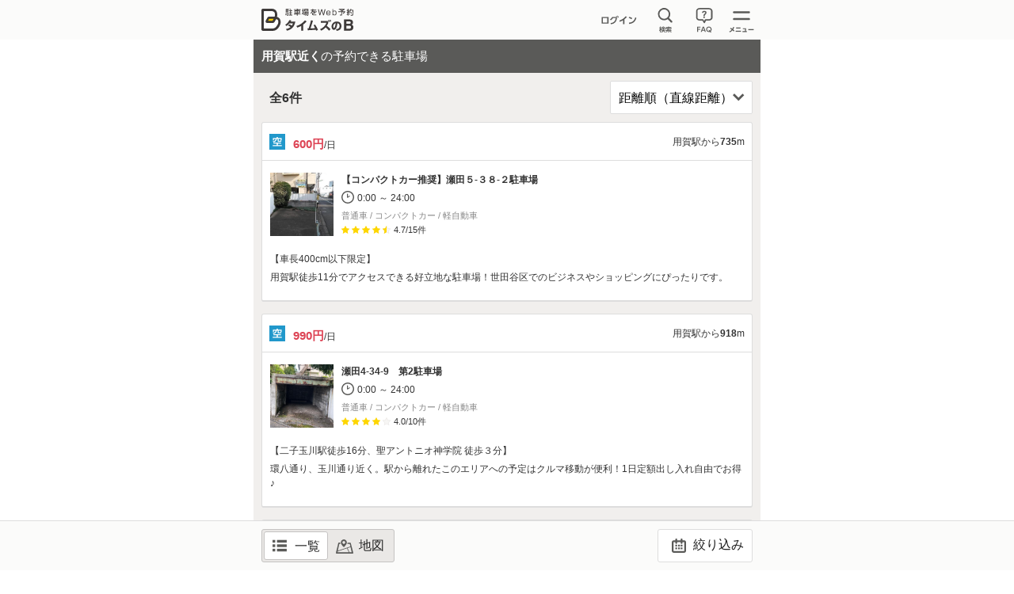

--- FILE ---
content_type: text/html;charset=UTF-8
request_url: https://btimes.jp/tokyo/spot/1199/
body_size: 16350
content:
<!DOCTYPE html>
<html lang="ja" xmlns:te="http://www.seasar.org/teeda/extension">
<head>

  <title id="title">用賀駅近くの予約できる駐車場 | 駐車場予約なら「タイムズのB」</title>
  <meta charset="utf-8" />
  <meta id="keywords" name="keywords" content="駐車場,予約,貸す,借りる,車,クルマ,バイク,タイムズのB,タイムズ,東京都,用賀駅" />
  <meta id="description" name="description" content="用賀駅近くの予約できる駐車場情報。タイムズのBは1日定額、最大2週間前から予約可能。事前に駐車場を確保すれば、クルマでのアクセスも安心！旅行・イベント・ビジネスなど多様なシーンで利用されています。" />
  <meta name="viewport" content="width=device-width,initial-scale=1.0" />
  <meta http-equiv="X-UA-Compatible" content="IE=edge" />
  <meta name="format-detection" content="telephone=no" />
  
  <link rel="shortcut icon" href="/common/images/favicon.ico" baseViewId="/layout/layout.html" />
  <link rel="icon" href="/common/images/ic_android.png" baseViewId="/layout/layout.html" sizes="192x192" />
  <link rel="apple-touch-icon" href="/common/images/ic_ios.png" baseViewId="/layout/layout.html" sizes="180x180" />
  <link rel="stylesheet" href="/common/css/common.css?20230425" baseViewId="/layout/layout.html" />
  <script type="text/javascript" language="JavaScript" src="/common/js/jquery-2.2.3.min.js"></script>
  <script type="text/javascript" language="JavaScript" src="/common/js/velocity.js"></script>
  <script type="text/javascript" language="JavaScript" src="/common/js/design.js?20210629"></script>
  <script type="text/javascript" language="JavaScript" src="/common/js/ajax.js"></script>
  <script type="text/javascript" language="JavaScript" src="/common/js/url.js"></script>
  <script type="text/javascript" language="JavaScript" src="/common/js/errorHandler.js"></script>
  <script type="text/javascript" language="JavaScript" src="/common/js/ajaxCommon.js"></script>
  <script type="text/javascript" language="JavaScript" src="/common/js/ajaxCustomize.js"></script>
<script type="text/javascript" language="JavaScript" src="/common/js/es6-promise.auto.min.js"></script><script type="text/javascript" language="JavaScript" src="/common/js/jquery.lazyload.min.js"></script><script type="text/javascript" language="JavaScript" src="/view/js/deviceType.js?20230330" charset="UTF-8"></script><script type="text/javascript" language="JavaScript" src="/view/event/eventMap.js?20251028" charset="UTF-8"></script><link rel="canonical" href="https://btimes.jp/tokyo/spot/1199/" baseViewId="/event/eventMap.html" id="canonical" /></head>

<body>
  <!-- Google Tag Manager -->
<noscript><iframe src="//www.googletagmanager.com/ns.html?id=GTM-TBCQ4V" height="0" width="0" style="display:none;visibility:hidden"></iframe></noscript>
<script>(function(w,d,s,l,i){w[l]=w[l]||[];w[l].push({'gtm.start':new Date().getTime(),event:'gtm.js'});var f=d.getElementsByTagName(s)[0],j=d.createElement(s),dl=l!='dataLayer'?'&l='+l:'';j.async=true;j.src='//www.googletagmanager.com/gtm.js?id='+i+dl;f.parentNode.insertBefore(j,f);})(window,document,'script','dataLayer','GTM-TBCQ4V');</script>
<!-- End Google Tag Manager -->
  <div id="d_navBody" class="l-header-menu"><!-- グローバルメニュー -->
  <div id="d_navCloseTrigger" class="l-header-menu-inner btn-hvr">
    <p class="l-header-menu-close btn-close2"></p>
  </div>
  <div id="d_navList" class="l-header-menu-body">
    <div>
      <p id="d_LoginCheck" class="ttl ttl-white"></p>
      <ul class="list list-white">
        <li><a id="first" href="" class="btn-arrow pr30 btn-hvr txtovr"></a></li>
        <li><a id="second" href="" class="btn-arrow btn-hvr"></a></li>
        <li><a id="third" href="" class="btn-arrow btn-hvr"></a></li>
        <li><a href="/view/biz/member/mypage.jsp" target="_blank" class="btn-blank btn-hvr">法人利用者ログイン</a></li>
        <li><a href="/view/corporation/member/mypage.jsp" target="_blank" class="btn-blank btn-hvr">法人駐車場管理者ログイン</a></li>
      </ul>
    </div>
    <div>
      <p class="ttl ttl-white">サポート</p>
      <ul class="list list-white">
        <li><a href="/guide/" class="btn-arrow btn-hvr">ご利用方法・よくあるご質問・お問合せ</a></li>
        <li><a href="/about/" class="btn-arrow btn-hvr">タイムズのBとは？</a></li>
        <li><a href="/lend/" class="btn-arrow btn-hvr">駐車場を貸したい方へ</a></li>
        <li><a href="/agreement.html" class="btn-arrow btn-hvr">規約一覧</a></li>
      </ul>
    </div>
    <div>
      <p class="ttl ttl-white">その他</p>
      <ul class="list list-white">
        <li><a href="/campaign/" class="btn-arrow btn-hvr">キャンペーン情報</a></li>
        <li><a id="d_groupJump" href="/#d_group" class="btn-arrow btn-hvr">パーク２４グループサービス一覧</a></li>
      </ul>
    </div>
  </div>
</div><!-- グローバルメニュー -->

<header class="l-header">
  <div class="l-header-inner pr cfx">
    <a href="/" class="l-header-logo fl"><img src="/common/svg/common_logo005.svg?20220324" alt="タイムズのB"></a>
    <nav class="l-header-nav fr">
      <ul class="l-header-nav-list cfx">
        <!-- ログイン前 -->
        <li id="noLogin" class="l-header-nav-btn2 btn-hvr fl" style="display:none;"><a href="/member/"></a></li>
        <!-- ログイン後 -->
        <li id="login" class="l-header-nav-btn3 btn-hvr fl" style="display:none;"><a href="/web/member/mypage.jsp"></a></li>
        <li id="d_searchWindowTrigger" class="l-header-nav-btn1 btn-hvr fl"></li>
        <li class="l-header-nav-btn5 btn-hvr fl"><a href="/guide/" class="l-header-faq"><img src="/common/svg/common_ic252.svg" alt="FAQ" /></a></li>        
        <li class="l-header-nav-btn4 btn-hvr fl"><button type="button" id="d_navOpenTrigger"></button></li>
      </ul>
    </nav>
    <div id="d_searchWindowBody" class="l-header-seach is-hide">
      <form id="headerSearch" class="l-main-mb20" action="/view/park/map.jsp">
        <fieldset>
          <input type="text" id="search-text-area" name="keyword" value="" placeholder="駅名、施設名、住所など" class="l-main-search l-main-mb10" />
          <input type="submit" id="search-submit-button" value="検索する" class="btn btn-cyan btn-hvr" />
        </fieldset>
      </form>
      <p class="l-main-txt tac">
        <img src="/common/svg/common_ic011.svg" width="16" height="16" class="vam" alt="現在地から探す" /><a href="/view/park/map.jsp?location=true" class="btn-hvr">現在地から探す</a>
      </p>
    </div>
  </div>
</header>

<script type="text/javascript" src="/common/js/header.js?20250529"></script>



	<main>
		<div class="l-main">
			<div>
				<!-- 一覧画面h1 -->
				<h1 id="d_eventListTit" class="ttl-lp ttl-black">
					用賀駅近く<span class="fwn">の予約できる駐車場</span>
				</h1>
				<!-- 地図画面h1 -->
				<h1 id="d_eventMapTit" class="ttl-sub ttl-black is-hide"><span class="ttl-event__map txtovr">用賀駅<span class="fwb">近くの予約できる駐車場</span></span>
				</h1>

				<!-- ポイントエリア -->
				

				<!-- コントロールエリア -->
				<div class="event-ctl cfx event-ctl-fixed">
					<div class="event-ctl__inner">
						<ul class="event-ctl__tabBtn">
							<li class="event-detail__listbtn">
								<button disabled="disabled" id="listDisplay" type="button" class="event-ctl__btn is-select btn-hvr">一覧</button>
							</li>
							<li class="event-ctl__mapbtn">
								<button id="mapDisplay" type="button" class="event-ctl__btn btn-hvr">地図</button>
							</li>
						</ul>
						<p class="btn-setcond">
							<button data-target="d_conditionSet" id="searchConditionModalOpen" type="button" class="modalOpen d_btnSetCond btn-hvr">
								<img src="/common/svg/common_ic081.svg" alt="利用日" />
								絞り込み
							</button>
						</p>
					</div>
				</div>
			<div id="eventSubArea">
				<div>
					<!-- 駐車場詳細情報 -->
					<div class="event-detail">
						<div id="isNotParkDetailNone" class="event-detail__wrapper">

							<ul class="flex space-between l-main-mb10">
								<li class="event-detail__message">
									全<span id="resultCount">6</span>件
								</li>
								<li class="event-detail__sort">
									<select id="bukOrder" class="btn-hvr">
										<option value="1">距離順（直線距離）</option>
										<option value="2">価格順</option>
									</select>
								</li>
							</ul>

							<ul id="resultItems" class="event-detail__list">
								<li id="" class="event-detail__item parkDetailList"><a id="link" class="event-detail__link btn-hvr" href="/tokyo/park/41702/">
										<article class="event-detail-content">
											<div id="resIcon" class="event-detail-content__title">
												<p class="event-detail-content__text--price">
													<span id="price" class="txt-red3 fwb l-main-txt-ll l-main-pl10">600円</span>/日
												</p>
												<p class="event-detail-content__text--distance">用賀駅から<span id="distance" class="fwb">735</span>m</p>
												<input type="hidden" id="distanceOrder" name="l:resultItems:0:distanceOrder" value="1" />
												<input type="hidden" id="priceOrder" name="l:resultItems:0:priceOrder" value="1" />
											</div>
											<div class="event-detail-content__inner">
												<div class="event-detail-content__image">
													<img id="media" width="80" class="parkImg lazy" src="/common/svg/common_loading003.svg" height="80" data-original="/dynamic/images/parking_photo/41702/d56612a9-6a00-4084-bc98-1c2abe937ec2_1.jpg" />
												</div>
												<ul class="event-detail-content__info">
													<li class="l-main-txt-s l-main-spacer-bottom5 txtovr fwb"><input type="hidden" id="resStatus" name="l:resultItems:0:resStatus" value="wait" /><input type="hidden" id="matBukId" name="l:resultItems:0:matBukId" value="41702" /><span id="headerCaution">【コンパクトカー推奨】</span>瀬田５-３８-２駐車場</li>
													<li class="event-detail-content__text--time">0:00 ～ 24:00</li>
													<li class="event-detail-content__text--car txtovr">普通車 / コンパクトカー / 軽自動車</li>
													<li id="isDispSatisfaction" class="event-detail-content__text--review">
														<ul class="event-detail__star">
															
																<li class="is-mark"></li>
															
																<li class="is-mark"></li>
															
																<li class="is-mark"></li>
															
																<li class="is-mark"></li>
															
															
																<li class="is-half"></li>
															
															
															<li class="l-main-txt-sub"><span id="satisfactionAverage">4.7</span>/<span id="reviewCount">15</span>件</li>
														</ul>
													</li>
												</ul>
											</div>
											<div id="isDispTextInfo" class="event-detail-content__text--info">
												
													<p class="event-detail-content__text--sub"><span id="headerAdditionalExplanation">【車長400cm以下限定】</span></p>
												
												
													<p class="event-detail-content__text--lead"><span id="leadText">用賀駅徒歩11分でアクセスできる好立地な駐車場！世田谷区でのビジネスやショッピングにぴったりです。</span></p>
												
											</div>
										</article>
									</a>
								</li>
							
								<li id="" class="event-detail__item parkDetailList"><a id="link" class="event-detail__link btn-hvr" href="/tokyo/park/39224/">
										<article class="event-detail-content">
											<div id="resIcon" class="event-detail-content__title">
												<p class="event-detail-content__text--price">
													<span id="price" class="txt-red3 fwb l-main-txt-ll l-main-pl10">990円</span>/日
												</p>
												<p class="event-detail-content__text--distance">用賀駅から<span id="distance" class="fwb">918</span>m</p>
												<input type="hidden" id="distanceOrder" name="l:resultItems:1:distanceOrder" value="2" />
												<input type="hidden" id="priceOrder" name="l:resultItems:1:priceOrder" value="2" />
											</div>
											<div class="event-detail-content__inner">
												<div class="event-detail-content__image">
													<img id="media" width="80" class="parkImg lazy" src="/common/svg/common_loading003.svg" height="80" data-original="/dynamic/images/parking_photo/39224/3795fd68-30c7-493e-a101-b37d917f613b_1.jpg" />
												</div>
												<ul class="event-detail-content__info">
													<li class="l-main-txt-s l-main-spacer-bottom5 txtovr fwb"><input type="hidden" id="resStatus" name="l:resultItems:1:resStatus" value="wait" /><input type="hidden" id="matBukId" name="l:resultItems:1:matBukId" value="39224" /><span id="headerCaution"></span>瀬田4-34-9　第2駐車場</li>
													<li class="event-detail-content__text--time">0:00 ～ 24:00</li>
													<li class="event-detail-content__text--car txtovr">普通車 / コンパクトカー / 軽自動車</li>
													<li id="isDispSatisfaction" class="event-detail-content__text--review">
														<ul class="event-detail__star">
															
																<li class="is-mark"></li>
															
																<li class="is-mark"></li>
															
																<li class="is-mark"></li>
															
																<li class="is-mark"></li>
															
															
															
																<li class="is-none"></li>
															
															<li class="l-main-txt-sub"><span id="satisfactionAverage">4.0</span>/<span id="reviewCount">10</span>件</li>
														</ul>
													</li>
												</ul>
											</div>
											<div id="isDispTextInfo" class="event-detail-content__text--info">
												
													<p class="event-detail-content__text--sub"><span id="headerAdditionalExplanation">【二子玉川駅徒歩16分、聖アントニオ神学院 徒歩３分】</span></p>
												
												
													<p class="event-detail-content__text--lead"><span id="leadText">環八通り、玉川通り近く。駅から離れたこのエリアへの予定はクルマ移動が便利！1日定額出し入れ自由でお得♪</span></p>
												
											</div>
										</article>
									</a>
								</li>
							
								<li id="" class="event-detail__item parkDetailList"><a id="link" class="event-detail__link btn-hvr" href="/tokyo/park/39296/">
										<article class="event-detail-content">
											<div id="resIcon" class="event-detail-content__title">
												<p class="event-detail-content__text--price">
													<span id="price" class="txt-red3 fwb l-main-txt-ll l-main-pl10">1,000円</span>/日
												</p>
												<p class="event-detail-content__text--distance">用賀駅から<span id="distance" class="fwb">935</span>m</p>
												<input type="hidden" id="distanceOrder" name="l:resultItems:2:distanceOrder" value="3" />
												<input type="hidden" id="priceOrder" name="l:resultItems:2:priceOrder" value="4" />
											</div>
											<div class="event-detail-content__inner">
												<div class="event-detail-content__image">
													<img id="media" width="80" class="parkImg lazy" src="/common/svg/common_loading003.svg" height="80" data-original="/dynamic/images/parking_photo/39296/90addf14-4ff4-4885-b90e-ffe6a71b09a8_1.jpg" />
												</div>
												<ul class="event-detail-content__info">
													<li class="l-main-txt-s l-main-spacer-bottom5 txtovr fwb"><input type="hidden" id="resStatus" name="l:resultItems:2:resStatus" value="wait" /><input type="hidden" id="matBukId" name="l:resultItems:2:matBukId" value="39296" /><span id="headerCaution"></span>瀬田4-34-9　第1駐車場</li>
													<li class="event-detail-content__text--time">0:00 ～ 24:00</li>
													<li class="event-detail-content__text--car txtovr">普通車 / コンパクトカー / 軽自動車</li>
													<li id="isDispSatisfaction" class="event-detail-content__text--review">
														<ul class="event-detail__star">
															
																<li class="is-mark"></li>
															
																<li class="is-mark"></li>
															
																<li class="is-mark"></li>
															
															
																<li class="is-half"></li>
															
															
																<li class="is-none"></li>
															
															<li class="l-main-txt-sub"><span id="satisfactionAverage">3.5</span>/<span id="reviewCount">12</span>件</li>
														</ul>
													</li>
												</ul>
											</div>
											<div id="isDispTextInfo" class="event-detail-content__text--info">
												
													<p class="event-detail-content__text--sub"><span id="headerAdditionalExplanation">【二子玉川駅徒歩16分、聖アントニオ神学院 徒歩３分】</span></p>
												
												
													<p class="event-detail-content__text--lead"><span id="leadText">環八・玉川通りの近くでアクセス良好。玉川病院などへ用事のある方にぜひ！利用時はアコーディオン扉の開閉をお願いします。</span></p>
												
											</div>
										</article>
									</a>
								</li>
							
								<li id="" class="event-detail__item parkDetailList"><a id="link" class="event-detail__link btn-hvr" href="/tokyo/park/32799/">
										<article class="event-detail-content">
											<div id="resIcon" class="event-detail-content__title">
												<p class="event-detail-content__text--price">
													<span id="price" class="txt-red3 fwb l-main-txt-ll l-main-pl10">1,530円</span>/日
												</p>
												<p class="event-detail-content__text--distance">用賀駅から<span id="distance" class="fwb">1052</span>m</p>
												<input type="hidden" id="distanceOrder" name="l:resultItems:3:distanceOrder" value="4" />
												<input type="hidden" id="priceOrder" name="l:resultItems:3:priceOrder" value="6" />
											</div>
											<div class="event-detail-content__inner">
												<div class="event-detail-content__image">
													<img id="media" width="80" class="parkImg lazy" src="/common/svg/common_loading003.svg" height="80" data-original="/dynamic/images/parking_photo/32799/2ad18023-03df-4991-b08d-602b4d839fde_1.jpg" />
												</div>
												<ul class="event-detail-content__info">
													<li class="l-main-txt-s l-main-spacer-bottom5 txtovr fwb"><input type="hidden" id="resStatus" name="l:resultItems:3:resStatus" value="wait" /><input type="hidden" id="matBukId" name="l:resultItems:3:matBukId" value="32799" /><span id="headerCaution"></span>桜新町１丁目駐車場</li>
													<li class="event-detail-content__text--time">0:00 ～ 24:00</li>
													<li class="event-detail-content__text--car txtovr">普通車 / コンパクトカー / 軽自動車</li>
													<li id="isDispSatisfaction" class="event-detail-content__text--review">
														<ul class="event-detail__star">
															
																<li class="is-mark"></li>
															
																<li class="is-mark"></li>
															
																<li class="is-mark"></li>
															
																<li class="is-mark"></li>
															
															
															
																<li class="is-none"></li>
															
															<li class="l-main-txt-sub"><span id="satisfactionAverage">4.3</span>/<span id="reviewCount">11</span>件</li>
														</ul>
													</li>
												</ul>
											</div>
											<div id="isDispTextInfo" class="event-detail-content__text--info">
												
												
													<p class="event-detail-content__text--lead"><span id="leadText">桜新町駅の南側、駅まで徒歩3分！サザエさん通りの隣の筋、1日定額で長時間駐車でも時間を気にせずゆっくり利用できます。</span></p>
												
											</div>
										</article>
									</a>
								</li>
							
								<li id="" class="event-detail__item parkDetailList"><a id="link" class="event-detail__link btn-hvr" href="/tokyo/park/47719/">
										<article class="event-detail-content">
											<div id="resIcon" class="event-detail-content__title">
												<p class="event-detail-content__text--price">
													<span id="price" class="txt-red3 fwb l-main-txt-ll l-main-pl10">1,000円</span>/日
												</p>
												<p class="event-detail-content__text--distance">用賀駅から<span id="distance" class="fwb">1252</span>m</p>
												<input type="hidden" id="distanceOrder" name="l:resultItems:4:distanceOrder" value="5" />
												<input type="hidden" id="priceOrder" name="l:resultItems:4:priceOrder" value="5" />
											</div>
											<div class="event-detail-content__inner">
												<div class="event-detail-content__image">
													<img id="media" width="80" class="parkImg lazy" src="/common/svg/common_loading003.svg" height="80" data-original="/dynamic/images/parking_photo/47719/327be763-59cc-429a-ae86-0a4643edd793_1.jpg" />
												</div>
												<ul class="event-detail-content__info">
													<li class="l-main-txt-s l-main-spacer-bottom5 txtovr fwb"><input type="hidden" id="resStatus" name="l:resultItems:4:resStatus" value="wait" /><input type="hidden" id="matBukId" name="l:resultItems:4:matBukId" value="47719" /><span id="headerCaution">【時間貸し併設】</span>上用賀４丁目駐車場</li>
													<li class="event-detail-content__text--time">0:00 ～ 24:00</li>
													<li class="event-detail-content__text--car txtovr">普通車 / コンパクトカー / 軽自動車</li>
													<li id="isDispSatisfaction" class="event-detail-content__text--review">
														<ul class="event-detail__star">
															
																<li class="is-mark"></li>
															
																<li class="is-mark"></li>
															
																<li class="is-mark"></li>
															
															
															
																<li class="is-none"></li>
															
																<li class="is-none"></li>
															
															<li class="l-main-txt-sub"><span id="satisfactionAverage">3.4</span>/<span id="reviewCount">5</span>件</li>
														</ul>
													</li>
												</ul>
											</div>
											<div id="isDispTextInfo" class="event-detail-content__text--info">
												
													<p class="event-detail-content__text--sub"><span id="headerAdditionalExplanation">【馬事公苑  徒歩10分】</span></p>
												
												
													<p class="event-detail-content__text--lead"><span id="leadText">関東中央病院 5分！ 馬事公苑も徒歩圏内！休日のお散歩など様々なシーンでご利用いただける駐車場です♪</span></p>
												
											</div>
										</article>
									</a>
								</li>
							
								<li id="" class="event-detail__item parkDetailList"><a id="link" class="event-detail__link btn-hvr" href="/tokyo/park/48712/">
										<article class="event-detail-content">
											<div id="resIcon" class="event-detail-content__title">
												<p class="event-detail-content__text--price">
													<span id="price" class="txt-red3 fwb l-main-txt-ll l-main-pl10">990円</span>/日
												</p>
												<p class="event-detail-content__text--distance">用賀駅から<span id="distance" class="fwb">1310</span>m</p>
												<input type="hidden" id="distanceOrder" name="l:resultItems:5:distanceOrder" value="6" />
												<input type="hidden" id="priceOrder" name="l:resultItems:5:priceOrder" value="3" />
											</div>
											<div class="event-detail-content__inner">
												<div class="event-detail-content__image">
													<img id="media" width="80" class="parkImg lazy" src="/common/svg/common_loading003.svg" height="80" data-original="/dynamic/images/parking_photo/48712/15bde445-dbe5-46d0-b140-2f34e3e63fa2_1.jpg" />
												</div>
												<ul class="event-detail-content__info">
													<li class="l-main-txt-s l-main-spacer-bottom5 txtovr fwb"><input type="hidden" id="resStatus" name="l:resultItems:5:resStatus" value="wait" /><input type="hidden" id="matBukId" name="l:resultItems:5:matBukId" value="48712" /><span id="headerCaution"></span>世田谷区営玉川４丁目アパート駐車場【コンパクトカー推奨】</li>
													<li class="event-detail-content__text--time">0:00 ～ 24:00</li>
													<li class="event-detail-content__text--car txtovr">普通車 / コンパクトカー</li>
													<li id="isDispSatisfaction" class="event-detail-content__text--review">
														<ul class="event-detail__star">
															
																<li class="is-mark"></li>
															
																<li class="is-mark"></li>
															
																<li class="is-mark"></li>
															
																<li class="is-mark"></li>
															
															
															
																<li class="is-none"></li>
															
															<li class="l-main-txt-sub"><span id="satisfactionAverage">4.0</span>/<span id="reviewCount">14</span>件</li>
														</ul>
													</li>
												</ul>
											</div>
											<div id="isDispTextInfo" class="event-detail-content__text--info">
												
													<p class="event-detail-content__text--sub"><span id="headerAdditionalExplanation">【二子玉川駅 徒歩11分】</span></p>
												
												
													<p class="event-detail-content__text--lead"><span id="leadText">住宅への訪問や来客にピッタリ！二子玉川駅まで徒歩圏内♪二子玉川エリアの散策や、河川敷の散歩などにも便利ですよ♪</span></p>
												
											</div>
										</article>
									</a>
								</li>
							</ul>


							<div class="ParkDetailSlideTrigger tac is-hide l-main-mt25">
								<button type="button" class="l-main-txt-link bg-tra btn-hvr u-pr0">
									<span>さらに表示（<span id="hiddenParkingCount">dummy</span>件）</span>
								</button>
							</div>

						</div>
						
					</div>

					<!-- 新着レビュー -->
					<div id="isNewArrivalReviewDisplay" class="event-detail__review l-main-mb20">
						<h2 class="ttl-2line ttl-white">新着レビュー</h2>
						<div class="slick-slider-wrap">
							<ul id="d_reviewSlider" class="cfx">
								
									<li class="btn-hvr fl">
										<a id="goParkDetail" href="/tokyo/park/39224/" class="event-detail__review--link">
											<article class="event-detail__review--slide">
												<p class="event-detail__review--park txtovr"><span id="parkNameReview">瀬田4-34-9　第2駐車場</span></p>
												<ul id="satisfaction" class="event-detail__review--star">
													<li class="fwb">満足度：</li>
													
														<li class="is-mark"></li>
													
														<li class="is-mark"></li>
													
														<li class="is-mark"></li>
													
														<li class="is-mark"></li>
													
													
														<li class="is-none"></li>
													
												</ul>
												<p class="event-detail__review--text"><span id="answerText">横穴型で、道路に対して斜めに出入りします。高さ175cmと記載がありますが、シャークアンテナ付きの車はアンテナまでの高さを確認してください。車の出し入れは問題ありません。夜間は蛍光灯が点けられるように壁スイッチがあります。中は狭いので運転者以外は外で乗り降りなさった方が良いでしょう。地面の落ち葉で滑らないようにご注意ください。</span></p>
												<p class="event-detail__review--datetime txtovr"><span id="reserveDate">2025年10月19日</span><br /><span id="carKbmNm">普通車</span> / <span id="reason">その他</span></p>
												<p class="spot-promotion__link">この駐車場を見る</p>
											</article>
										</a>
									</li>
								
									<li class="btn-hvr fl">
										<a id="goParkDetail" href="/tokyo/park/39296/" class="event-detail__review--link">
											<article class="event-detail__review--slide">
												<p class="event-detail__review--park txtovr"><span id="parkNameReview">瀬田4-34-9　第1駐車場</span></p>
												<ul id="satisfaction" class="event-detail__review--star">
													<li class="fwb">満足度：</li>
													
														<li class="is-mark"></li>
													
														<li class="is-mark"></li>
													
														<li class="is-mark"></li>
													
														<li class="is-mark"></li>
													
													
														<li class="is-none"></li>
													
												</ul>
												<p class="event-detail__review--text"><span id="answerText">ヤリスクロスで利用。交差点の中で車庫入れとなるため、他の車の接近にご注意ください。アコーディオンタイプの門扉は開け切って郵便受け側に畳んでください。それでも1765mmの車幅に余裕は少なめなのと、門柱にミラーが当たるので格納して進入したほうが良いでしょう。奥行きがありますが横幅が狭めなので、車庫内での乗り降りがやや困難です。</span></p>
												<p class="event-detail__review--datetime txtovr"><span id="reserveDate">2025年10月18日</span><br /><span id="carKbmNm">普通車</span> / <span id="reason">その他</span></p>
												<p class="spot-promotion__link">この駐車場を見る</p>
											</article>
										</a>
									</li>
								
									<li class="btn-hvr fl">
										<a id="goParkDetail" href="/tokyo/park/39224/" class="event-detail__review--link">
											<article class="event-detail__review--slide">
												<p class="event-detail__review--park txtovr"><span id="parkNameReview">瀬田4-34-9　第2駐車場</span></p>
												<ul id="satisfaction" class="event-detail__review--star">
													<li class="fwb">満足度：</li>
													
														<li class="is-mark"></li>
													
														<li class="is-mark"></li>
													
														<li class="is-mark"></li>
													
														<li class="is-mark"></li>
													
														<li class="is-mark"></li>
													
													
												</ul>
												<p class="event-detail__review--text"><span id="answerText">場所は分かりやすくすぐ見つかりました。囲われているので安心して駐車しておけました。</span></p>
												<p class="event-detail__review--datetime txtovr"><span id="reserveDate">2025年10月12日</span><br /><span id="carKbmNm">普通車</span> / <span id="reason">コンサート、スポーツ観戦</span></p>
												<p class="spot-promotion__link">この駐車場を見る</p>
											</article>
										</a>
									</li>
								
									<li class="btn-hvr fl">
										<a id="goParkDetail" href="/tokyo/park/41702/" class="event-detail__review--link">
											<article class="event-detail__review--slide">
												<p class="event-detail__review--park txtovr"><span id="parkNameReview">瀬田５-３８-２駐車場</span></p>
												<ul id="satisfaction" class="event-detail__review--star">
													<li class="fwb">満足度：</li>
													
														<li class="is-mark"></li>
													
														<li class="is-mark"></li>
													
														<li class="is-mark"></li>
													
														<li class="is-mark"></li>
													
														<li class="is-mark"></li>
													
													
												</ul>
												<p class="event-detail__review--text"><span id="answerText">中型車以下であればスペースに不足は無いと思います。<br/>車長が長い車種にはお勧めしません。</span></p>
												<p class="event-detail__review--datetime txtovr"><span id="reserveDate">2025年9月23日</span><br /><span id="carKbmNm">普通車</span> / <span id="reason">観光</span></p>
												<p class="spot-promotion__link">この駐車場を見る</p>
											</article>
										</a>
									</li>
								
							</ul>
						</div>
					</div>

					<!-- タイムズパーキング -->
					<section id="d_spotTimes" class="u-fs13 l-main-mb10">
						<div id="lpAroundBukList" class="l-main-mb20">
							<h2 class="ttl-2line ttl-white l-main-mb10">周辺のタイムズパーキング</h2>
							<p class="u-fs12 l-main-ph10 l-main-mb10">
								詳細は駐車場情報をタップしてご確認ください。<br />
								事前予約可は<a href="https://times-info.net/reserve/" class="article-promotion__link btn-hvr" target="_blank">タイムズの駐車場予約サービス</a>に遷移します。
							</p>
							<div style="display: none" id="isLpAroundBukDisplayHeader" class="l-main-mh10 l-main-mb10 flex space-between center l-main-single-line">
								<ul id="d_timesTabBtn" class="event-detail__timesTab">
									<li>
										<button id="d_tabReservable" type="button" class="event-detail__timesTabBtn btn-hvr lpAroundBukTabBtn">事前予約可</button>
									</li>
									<li>
										<button id="d_tabUnreservable" type="button" class="event-detail__timesTabBtn btn-hvr lpAroundBukTabBtn">事前予約不可</button>
									</li>
								</ul>
								<p id="timesNumText"><span id="d_timesMaxNum">dummy</span>件中 <span id="d_timesStartNum">dummy</span>～<span id="d_timesLastNum">dummy</span>件 表示</p>
							</div>

							<div style="display: none" id="isLpAroundBukDisplay" class="l-main-ph10">
								<!-- 事前予約可 -->
								<ul id="d_ReservableTimes" class="spot-times aroundBukTabArea is-hide">
								</ul>

								<!-- 事前予約不可 -->
								<ul id="d_UnreservableTimes" class="spot-times aroundBukTabArea is-hide">
								</ul>
								<ul id="d_spotTimesPager" class="spot-times__pager l-main-mt10">
									<li class="btn-hvr prev">前の3件</li>
									<li class="btn-hvr next">次の<span id="d_nextNum">dummy</span>件</li>
								</ul>
							</div>
							<div id="lpAroundBukLoading" class="event-times_loading l-main-mt20">
								<img id="media" width="80" src="/common/svg/common_loading003.svg" height="80" />
							</div>
						</div>
					</section>

					<!-- 優待サービス -->
		     	
		      <section class="u-fs13">
		        <h2 data-target="d_tc-benefit" id="d_benefitOpenClickCount" class="ttl-white park-detail-benefit__title pr">用賀駅近くの優待サービス<div></div></h2>
		        <div class="l-main-txt-column">
		          <p class="l-main-pb10">
		          近くに割引や特典のある施設があります。<br />
		          タイムズのBご予約時に入会いただく、タイムズクラブ会員ならどなたでもご利用できます。
		          </p>
		          <p class="link-news-sub l-main-pb10">
		            <a href="https://www.timesclub.jp/benefit/about.html#benefit" class="btn-hvr" target="_blank">優待サービスとは？</a>
		          </p>
		        </div>
		       <ul id="benefitShopItems" class="l-main-single-line">
		          <li class="l-main-single-topline">
		            <div class="park-detail-benefit__shop l-main-pv15 l-main-ph15 pr">
		              <article class="park-detail-benefit__shop--inner">
		                <div class="park-detail-benefit__shop--left">
		                  <a id="shopDetailUrl-1" class="btn-hvr" target="_blank" href="https://www.timesclub.jp/benefit/shop/amusement/detail.jsp?shop=S000033356&newwindow=true"><img id="shopImg" width="142" height="100" src="https://www.timesclub.jp/dynamic/TimesCLUB/pc/images/benefits/shop/56/33356/shop1.jpg" alt="カラオケの鉄人 用賀店" /></a>
		                </div>
		                <div class="park-detail-benefit__shop--right">
		                  <p class="park-detail-benefit__shop--meters l-main-pl15">ここから<span id="shopDistance">64</span>m</p>
		                  <h3 class="l-main-ml15 txt-blue1"><a id="shopDetailUrl-2" class="btn-hvr" target="_blank" href="https://www.timesclub.jp/benefit/shop/amusement/detail.jsp?shop=S000033356&newwindow=true"><span id="shopNm" class="park-detail-benefit__title--insert txtovr btn-blank l-main-pr20">カラオケの鉄人 用賀店</span></a></h3>
		                  <p class="park-detail-benefit__text l-main-ml10 l-main-ph10"><span id="discountContent" class="park-detail-benefit__text--insert">・カラオケ室料<br />
　一般価格より <font color="RED"><b> 30%OFF</b></font>  (フリータイムも<font color="RED"><b> 30％OFF！</b></font>)<br /> 
</span></p>
		                </div>
		              </article>
		            </div>
		          </li>
		        
		          <li class="l-main-single-topline">
		            <div class="park-detail-benefit__shop l-main-pv15 l-main-ph15 pr">
		              <article class="park-detail-benefit__shop--inner">
		                <div class="park-detail-benefit__shop--left">
		                  <a id="shopDetailUrl-1" class="btn-hvr" target="_blank" href="https://www.timesclub.jp/benefit/shop/beauty/detail.jsp?shop=S000033809&newwindow=true"><img id="shopImg" width="142" height="100" src="https://www.timesclub.jp/dynamic/TimesCLUB/pc/images/benefits/shop/09/33809/shop1.jpg" alt="Re.Ra.Ku 用賀店" /></a>
		                </div>
		                <div class="park-detail-benefit__shop--right">
		                  <p class="park-detail-benefit__shop--meters l-main-pl15">ここから<span id="shopDistance">184</span>m</p>
		                  <h3 class="l-main-ml15 txt-blue1"><a id="shopDetailUrl-2" class="btn-hvr" target="_blank" href="https://www.timesclub.jp/benefit/shop/beauty/detail.jsp?shop=S000033809&newwindow=true"><span id="shopNm" class="park-detail-benefit__title--insert txtovr btn-blank l-main-pr20">Re.Ra.Ku 用賀店</span></a></h3>
		                  <p class="park-detail-benefit__text l-main-ml10 l-main-ph10"><span id="discountContent" class="park-detail-benefit__text--insert">60分以上の通常メニューが<font color="RED"><b> 5％OFF</b></font>
<br/></span></p>
		                </div>
		              </article>
		            </div>
		          </li>
		        </ul>
		        
		      </section>
		     	

					<div class="l-main-ph10 l-main-mb20 l-main-spacer-top20">
						<a href="/prefectures/" class="btn btn-gray btn-arrow fwb btn-hvr">他の都道府県から探す</a>
					</div>
				</div>

				<section class="spot-promotion__wrapper">
  <div class="spot-promotion">
    <div class="spot-promotion__inner">
      <h2 class="spot-promotion__title">
        <span class="spot-promotion__title--sub">タイムズクラブ（無料）に入会して</span>
        <span class="spot-promotion__title--main">今すぐ<span class="u-color-red3">「タイムズのB」</span>を利用しよう</span>
      </h2>
      <p class="spot-promotion__text">1日単位の定額料金で、出し入れ自由！<br />全国の駐車場をWebから予約できるサービスです</p>
    </div>
    <ul class="spot-promotion__list">
      <li class="spot-promotion__item">
        <a href="/member/tc/" class="spot-promotion__button--yellow btn-hvr">
          <span class="u-fs12">タイムズクラブに</span><br />
          <span class="u-fwb">入会する（無料）</span>
        </a>
      </li>
      <li class="spot-promotion__item">
        <a href="/about/" class="spot-promotion__button--cyan btn-hvr">
          <span class="u-fs12">タイムズのBを</span><br />
          <span class="u-fwb">もっと知る</span>
        </a>
      </li>
    </ul>
  </div>
  <p class="spot-promotion__aside"><a href="/member/biz/" class="spot-promotion__link btn-hvr">法人入会はこちら</a></p>
</section>
			</div>
		</div><!-- eventSubArea -->
		<div id="eventSubSpotArea">
			<div>
				<!-- スポット特徴エリア -->
				<div id="eventTextDiyStyle">
					
						<section class="l-main-mb20">
							<h2 class="ttl-2line ttl-white">
								用賀駅について
							</h2>
							
							<div class="l-main-txt l-main-txt-column">
								用賀駅は公園が多く治安が良いとされており住みやすい駅として人気です。近くにある砧公園や都立駒沢オリンピック公園周辺はランニングやウォーキングしている様子が多く見かけられます。また、砧公園は春になると桜の名所としても有名でピクニックシートを広げた花見客で賑わう場所になります。駅周辺には飲食店が充実しており、和洋中のランチやディナー・ラーメンなどを楽しむことができます。

							</div>
						</section>
					
						<section class="l-main-mb20">
							<h2 class="ttl-2line ttl-white">
								用賀駅周辺の駐車場について
							</h2>
							
							<div class="l-main-txt l-main-txt-column">
								学校が多いエリアですので、学校行事などの参加に駐車場を探す際は、ぜひ「タイムズのB」をご利用ください。個人宅や遊休地を駐車スペースとして借りることができ、予約制での利用のためあらかじめ駐車場を確保することができます。運動会や参観日など、イベントで周辺駐車場の需要が高まる日には空いている駐車場を見つけられなくてイライラ…なんてお悩みから解放されることでしょう。<br /><br />駐車場予約サービスは、来客用の駐車スペースにも便利にご利用いただけます。ホームパーティーなどでお友達を家に招く際、車で来られてもとめる場所を案内できない…ということもありますよね。まずは、一度周辺に空きスペースを活用した駐車場がないか「タイムズのB」で検索してみるのがオススメです。
							</div>
						</section>
					
				</div>

				<!-- 周辺施設 -->
				
				<section id="isEventSiteFacility" class="l-main-mb20">
					<h2 class="ttl-2line ttl-white">
						<span id="eventSiteName-facility">用賀駅</span>周辺の施設
					</h2>
					<div class="l-main-txt l-main-txt-column">
						<ul id="facilityItems" class="list-term-main">
							<li>・<span id="facility">砧公園</span></li>
						</ul>
					</div>
				</section>
				<section id="isConductingWire"></section>

				<section id="isMainSpotAroundDisplay">
					<ul id="mainSpotAroundItems">
						<li class="spotCategory">
							<h2 class="ttl-2line ttl-white">
								<img id="categoryImg" class="vam l-main-mr10" width="25" height="25" src="/common/svg/prefecture_ic001.svg" alt="周辺のイベント施設・スタジアム" />
								<span id="categoryNm">周辺のイベント施設・スタジアム</span></h2>
							<ul id="popularSpotItems" class="prefecture__list">
								<li class="prefecture__item spotLink">
									<a id="siteLink" class="prefecture__button btn-hvr" href="/tokyo/spot/1710/"><span id="eventSiteNm">馬事公苑</span></a>
								</li>
							
								<li class="prefecture__item spotLink">
									<a id="siteLink" class="prefecture__button btn-hvr" href="/tokyo/spot/3551/"><span id="eventSiteNm">駒沢体育館</span></a>
								</li>
							
								<li class="prefecture__item spotLink">
									<a id="siteLink" class="prefecture__button btn-hvr" href="/tokyo/spot/1375/"><span id="eventSiteNm">本多劇場</span></a>
								</li>
							</ul>
							<p class="l-main-txt-link tac">
								<span class="spotSlideTrigger btn-hvr">もっと見る</span>
							</p>
						</li>
					
						<li class="spotCategory">
							<h2 class="ttl-2line ttl-white">
								<img id="categoryImg" class="vam l-main-mr10" width="25" height="25" src="/common/svg/prefecture_ic003.svg" alt="周辺のレジャー施設" />
								<span id="categoryNm">周辺のレジャー施設</span></h2>
							<ul id="popularSpotItems" class="prefecture__list">
								<li class="prefecture__item spotLink">
									<a id="siteLink" class="prefecture__button btn-hvr" href="/tokyo/spot/3570/"><span id="eventSiteNm">砧公園</span></a>
								</li>
							
								<li class="prefecture__item spotLink">
									<a id="siteLink" class="prefecture__button btn-hvr" href="/tokyo/spot/1685/"><span id="eventSiteNm">駒沢オリンピック公園</span></a>
								</li>
							
								<li class="prefecture__item spotLink">
									<a id="siteLink" class="prefecture__button btn-hvr" href="/tokyo/spot/3504/"><span id="eventSiteNm">等々力渓谷</span></a>
								</li>
							</ul>
							<p class="l-main-txt-link tac">
								<span class="spotSlideTrigger btn-hvr">もっと見る</span>
							</p>
						</li>
					
						<li class="spotCategory">
							<h2 class="ttl-2line ttl-white">
								<img id="categoryImg" class="vam l-main-mr10" width="25" height="25" src="/common/svg/prefecture_ic005.svg" alt="周辺の駅" />
								<span id="categoryNm">周辺の駅</span></h2>
							<ul id="popularSpotItems" class="prefecture__list">
								<li class="prefecture__item spotLink">
									<a id="siteLink" class="prefecture__button btn-hvr" href="/tokyo/spot/1516/"><span id="eventSiteNm">二子玉川駅</span></a>
								</li>
							
								<li class="prefecture__item spotLink">
									<a id="siteLink" class="prefecture__button btn-hvr" href="/tokyo/spot/3576/"><span id="eventSiteNm">駒沢大学駅</span></a>
								</li>
							
								<li class="prefecture__item spotLink">
									<a id="siteLink" class="prefecture__button btn-hvr" href="/tokyo/spot/3602/"><span id="eventSiteNm">松陰神社前駅</span></a>
								</li>
							
								<li class="prefecture__item spotLink">
									<a id="siteLink" class="prefecture__button btn-hvr" href="/tokyo/spot/1408/"><span id="eventSiteNm">経堂駅</span></a>
								</li>
							
								<li class="prefecture__item spotLink">
									<a id="siteLink" class="prefecture__button btn-hvr" href="/tokyo/spot/3601/"><span id="eventSiteNm">祖師ヶ谷大蔵駅</span></a>
								</li>
							
								<li class="prefecture__item spotLink">
									<a id="siteLink" class="prefecture__button btn-hvr" href="/tokyo/spot/3503/"><span id="eventSiteNm">九品仏駅</span></a>
								</li>
							
								<li class="prefecture__item spotLink">
									<a id="siteLink" class="prefecture__button btn-hvr" href="/tokyo/spot/3592/"><span id="eventSiteNm">成城学園前駅</span></a>
								</li>
							
								<li class="prefecture__item spotLink">
									<a id="siteLink" class="prefecture__button btn-hvr" href="/tokyo/spot/1523/"><span id="eventSiteNm">自由が丘駅</span></a>
								</li>
							
								<li class="prefecture__item spotLink">
									<a id="siteLink" class="prefecture__button btn-hvr" href="/tokyo/spot/1555/"><span id="eventSiteNm">三軒茶屋駅</span></a>
								</li>
							
								<li class="prefecture__item spotLink">
									<a id="siteLink" class="prefecture__button btn-hvr" href="/tokyo/spot/2137/"><span id="eventSiteNm">都立大学駅</span></a>
								</li>
							
								<li class="prefecture__item spotLink">
									<a id="siteLink" class="prefecture__button btn-hvr" href="/tokyo/spot/3500/"><span id="eventSiteNm">奥沢駅</span></a>
								</li>
							
								<li class="prefecture__item spotLink">
									<a id="siteLink" class="prefecture__button btn-hvr" href="/tokyo/spot/3692/"><span id="eventSiteNm">桜上水駅</span></a>
								</li>
							
								<li class="prefecture__item spotLink">
									<a id="siteLink" class="prefecture__button btn-hvr" href="/tokyo/spot/1668/"><span id="eventSiteNm">学芸大学駅</span></a>
								</li>
							
								<li class="prefecture__item spotLink">
									<a id="siteLink" class="prefecture__button btn-hvr" href="/tokyo/spot/2171/"><span id="eventSiteNm">新代田駅</span></a>
								</li>
							
								<li class="prefecture__item spotLink">
									<a id="siteLink" class="prefecture__button btn-hvr" href="/tokyo/spot/2175/"><span id="eventSiteNm">明大前駅</span></a>
								</li>
							
								<li class="prefecture__item spotLink">
									<a id="siteLink" class="prefecture__button btn-hvr" href="/tokyo/spot/1288/"><span id="eventSiteNm">下北沢駅</span></a>
								</li>
							</ul>
							<p class="l-main-txt-link tac">
								<span class="spotSlideTrigger btn-hvr">もっと見る</span>
							</p>
						</li>
					
						<li class="spotCategory">
							<h2 class="ttl-2line ttl-white">
								<img id="categoryImg" class="vam l-main-mr10" width="25" height="25" src="/common/svg/prefecture_ic006.svg" alt="周辺の学校・公共施設" />
								<span id="categoryNm">周辺の学校・公共施設</span></h2>
							<ul id="popularSpotItems" class="prefecture__list">
								<li class="prefecture__item spotLink">
									<a id="siteLink" class="prefecture__button btn-hvr" href="/tokyo/spot/3548/"><span id="eventSiteNm">聖ドミニコ学園</span></a>
								</li>
							
								<li class="prefecture__item spotLink">
									<a id="siteLink" class="prefecture__button btn-hvr" href="/tokyo/spot/2140/"><span id="eventSiteNm">日本体育大学</span></a>
								</li>
							
								<li class="prefecture__item spotLink">
									<a id="siteLink" class="prefecture__button btn-hvr" href="/tokyo/spot/3595/"><span id="eventSiteNm">東京農業大学</span></a>
								</li>
							
								<li class="prefecture__item spotLink">
									<a id="siteLink" class="prefecture__button btn-hvr" href="/tokyo/spot/2145/"><span id="eventSiteNm">駒澤大学</span></a>
								</li>
							
								<li class="prefecture__item spotLink">
									<a id="siteLink" class="prefecture__button btn-hvr" href="/tokyo/spot/1476/"><span id="eventSiteNm">世田谷区役所</span></a>
								</li>
							
								<li class="prefecture__item spotLink">
									<a id="siteLink" class="prefecture__button btn-hvr" href="/tokyo/spot/3614/"><span id="eventSiteNm">国士舘大学</span></a>
								</li>
							
								<li class="prefecture__item spotLink">
									<a id="siteLink" class="prefecture__button btn-hvr" href="/tokyo/spot/3607/"><span id="eventSiteNm">昭和女子大学</span></a>
								</li>
							</ul>
							<p class="l-main-txt-link tac">
								<span class="spotSlideTrigger btn-hvr">もっと見る</span>
							</p>
						</li>
					
						<li class="spotCategory">
							<h2 class="ttl-2line ttl-white">
								<img id="categoryImg" class="vam l-main-mr10" width="25" height="25" src="/common/svg/prefecture_ic007.svg" alt="周辺のショッピング" />
								<span id="categoryNm">周辺のショッピング</span></h2>
							<ul id="popularSpotItems" class="prefecture__list">
								<li class="prefecture__item spotLink">
									<a id="siteLink" class="prefecture__button btn-hvr" href="/tokyo/spot/2135/"><span id="eventSiteNm">玉川高島屋</span></a>
								</li>
							
								<li class="prefecture__item spotLink">
									<a id="siteLink" class="prefecture__button btn-hvr" href="/tokyo/spot/3521/"><span id="eventSiteNm">二子玉川ライズ</span></a>
								</li>
							</ul>
							<p class="l-main-txt-link tac">
								<span class="spotSlideTrigger btn-hvr">もっと見る</span>
							</p>
						</li>
					
						<li class="spotCategory">
							<h2 class="ttl-2line ttl-white">
								<img id="categoryImg" class="vam l-main-mr10" width="25" height="25" src="/common/svg/prefecture_ic012.svg" alt="周辺の市区町村" />
								<span id="categoryNm">周辺の市区町村</span></h2>
							<ul id="popularSpotItems" class="prefecture__list">
								<li class="prefecture__item spotLink">
									<a id="siteLink" class="prefecture__button btn-hvr" href="/tokyo/spot/2155/"><span id="eventSiteNm">世田谷区</span></a>
								</li>
							</ul>
							<p class="l-main-txt-link tac">
								<span class="spotSlideTrigger btn-hvr">もっと見る</span>
							</p>
						</li>
					
						<li class="spotCategory">
							<h2 class="ttl-2line ttl-white">
								<img id="categoryImg" class="vam l-main-mr10" width="25" height="25" src="/common/svg/prefecture_ic013.svg" alt="周辺の地域" />
								<span id="categoryNm">周辺の地域</span></h2>
							<ul id="popularSpotItems" class="prefecture__list">
								<li class="prefecture__item spotLink">
									<a id="siteLink" class="prefecture__button btn-hvr" href="/tokyo/spot/3562/"><span id="eventSiteNm">用賀</span></a>
								</li>
							
								<li class="prefecture__item spotLink">
									<a id="siteLink" class="prefecture__button btn-hvr" href="/tokyo/spot/3569/"><span id="eventSiteNm">桜新町</span></a>
								</li>
							
								<li class="prefecture__item spotLink">
									<a id="siteLink" class="prefecture__button btn-hvr" href="/tokyo/spot/3522/"><span id="eventSiteNm">上野毛</span></a>
								</li>
							
								<li class="prefecture__item spotLink">
									<a id="siteLink" class="prefecture__button btn-hvr" href="/tokyo/spot/3523/"><span id="eventSiteNm">二子玉川</span></a>
								</li>
							
								<li class="prefecture__item spotLink">
									<a id="siteLink" class="prefecture__button btn-hvr" href="/tokyo/spot/3571/"><span id="eventSiteNm">駒沢</span></a>
								</li>
							
								<li class="prefecture__item spotLink">
									<a id="siteLink" class="prefecture__button btn-hvr" href="/tokyo/spot/3520/"><span id="eventSiteNm">等々力</span></a>
								</li>
							
								<li class="prefecture__item spotLink">
									<a id="siteLink" class="prefecture__button btn-hvr" href="/tokyo/spot/3593/"><span id="eventSiteNm">砧</span></a>
								</li>
							
								<li class="prefecture__item spotLink">
									<a id="siteLink" class="prefecture__button btn-hvr" href="/tokyo/spot/3618/"><span id="eventSiteNm">経堂</span></a>
								</li>
							
								<li class="prefecture__item spotLink">
									<a id="siteLink" class="prefecture__button btn-hvr" href="/tokyo/spot/3496/"><span id="eventSiteNm">尾山台</span></a>
								</li>
							
								<li class="prefecture__item spotLink">
									<a id="siteLink" class="prefecture__button btn-hvr" href="/tokyo/spot/3631/"><span id="eventSiteNm">千歳船橋</span></a>
								</li>
							
								<li class="prefecture__item spotLink">
									<a id="siteLink" class="prefecture__button btn-hvr" href="/tokyo/spot/3596/"><span id="eventSiteNm">三軒茶屋</span></a>
								</li>
							
								<li class="prefecture__item spotLink">
									<a id="siteLink" class="prefecture__button btn-hvr" href="/tokyo/spot/3519/"><span id="eventSiteNm">自由が丘</span></a>
								</li>
							
								<li class="prefecture__item spotLink">
									<a id="siteLink" class="prefecture__button btn-hvr" href="/tokyo/spot/3600/"><span id="eventSiteNm">成城</span></a>
								</li>
							
								<li class="prefecture__item spotLink">
									<a id="siteLink" class="prefecture__button btn-hvr" href="/tokyo/spot/3608/"><span id="eventSiteNm">太子堂</span></a>
								</li>
							
								<li class="prefecture__item spotLink">
									<a id="siteLink" class="prefecture__button btn-hvr" href="/tokyo/spot/3663/"><span id="eventSiteNm">桜上水</span></a>
								</li>
							
								<li class="prefecture__item spotLink">
									<a id="siteLink" class="prefecture__button btn-hvr" href="/tokyo/spot/3502/"><span id="eventSiteNm">奥沢</span></a>
								</li>
							
								<li class="prefecture__item spotLink">
									<a id="siteLink" class="prefecture__button btn-hvr" href="/tokyo/spot/3648/"><span id="eventSiteNm">世田谷代田</span></a>
								</li>
							
								<li class="prefecture__item spotLink">
									<a id="siteLink" class="prefecture__button btn-hvr" href="/tokyo/spot/3670/"><span id="eventSiteNm">世田谷区松原</span></a>
								</li>
							
								<li class="prefecture__item spotLink">
									<a id="siteLink" class="prefecture__button btn-hvr" href="/tokyo/spot/3693/"><span id="eventSiteNm">上北沢</span></a>
								</li>
							
								<li class="prefecture__item spotLink">
									<a id="siteLink" class="prefecture__button btn-hvr" href="/tokyo/spot/3490/"><span id="eventSiteNm">田園調布</span></a>
								</li>
							</ul>
							<p class="l-main-txt-link tac">
								<span class="spotSlideTrigger btn-hvr">もっと見る</span>
							</p>
						</li>
					</ul>
				</section>
			</div>

			<!-- パンくず -->
			<ul id="d_breadCrumbs" class="list-breadcrumbs">
				<li class="list-breadcrumbs__item"><a href="/" class="btn-hvr">タイムズのB</a></li>
				<li class="list-breadcrumbs__item"><span id="isPrefecLink">
						<a id="goPerfecTop" href="/tokyo/" class="btn-hvr"><span id="prefecName-link">東京都</span>の駐車場</a>
				</span> </li>
				<li class="list-breadcrumbs__item"><span id="d_eventSiteName"><span id="eventSiteName-breadcrumbs">用賀駅</span>近くの駐車場</span></li>
			</ul>
			</div><!-- eventSubSpotArea -->
		</div>

		<!-- 地図切り替えエリア -->
		<div id="isEventMap" class="l-main is-hide">
			<div id="map" class="l-main-map ofhd pr"></div>

			<!-- スライダーorメッセージ表示領域 -->
			<div id="sliderArea">
				<div class="map-slider-toggle">
					<button id="sliderButton" type="button" class="map-slider-toggle-btn is-close"></button>
					<!-- startスライダー -->
					<div class="map-slider-wrap">
						<ul id="d_mapDetailSlider">
							<li id="">
								<article class="map-slider">
									<h2 id="d_mapSliderIcon" class="map-slider-name"><span id="headerCaution"></span><span id="parkName"></span></h2>

									<div class="flex center">
										<div class="map-slider-img">
											<p id="pmSrvcType"></p>
											<img src="/common/svg/common_loading001.svg" alt="駐車場写真" id="media" />
										</div>
										<div class="map-slider-info">
											<p class="map-slider-lead txtovr"><span id="headerAdditionalExplanation"></span></p>
											<p class="map-slider-price"><span id="price"></span></p>
											<p class="map-slider-time"><span id="time"></span></p>
											<p class="map-slider-type"><span id="parkableCarKbn">読み込み中...</span></p>
										</div>
									</div>
								</article>
							</li>
						</ul>
					</div>
					<!-- endスライダー -->
					<!-- startメッセージ表示領域 -->
					<div style="display:none;" id="sliderMsgArea" class="map-slider-message">
						<span id="sliderMsg">虫眼鏡をタップして地図を拡大表示できます</span>
					</div>
					<!-- endメッセージ表示領域 -->
				</div>
			</div>
		</div>
		<!-- // 地図切り替えエリア -->
	</main>


	<!-- 利用日絞り込みモーダル -->
	<div id="d_conditionSet" class="modal l-main-mb15">

    <h6 class="ttl-modal2 ttl-white pr">
      条件絞り込み
      <span class="d_searchConditionModalClose modalClose modal-btn-close btn-close btn-hvr"></span>
    </h6>
    <div class="modal-body l-main-pb20">
      <div class="l-main-mb20 l-main-single-line">
        <fieldset class="l-main-mb20">
          <div class="flex space-between">
            <legend class="l-main-txt-ll fwb l-main-mb5">利用日設定</legend>
            <p class="l-main-txt-sub">※複数日の設定可</p>
          </div>
          <ul class="modal-form__calendar">
            <li class="modal-form__item weekday">月</li>
            <li class="modal-form__item weekday">火</li>
            <li class="modal-form__item weekday">水</li>
            <li class="modal-form__item weekday">木</li>
            <li class="modal-form__item weekday">金</li>
            <li class="modal-form__item weekday sat">土</li>
            <li class="modal-form__item weekday sun">日</li>
          </ul>
          <ul id="useDateMapItems" class="modal-form__calendar">
            <li id="useDateItem" class="modal-form__item day month is-disabled">
              <label class="checkBoxTrigger modal-form__checkbox"><time id="yyyymmdd" datetime="2026-01-19"><span id="mdLabel">1/19</span></time><input id="useDate" type="checkbox" name="condition-set-date" value="20260119" /></label>
            </li>
          
            <li id="useDateItem" class="modal-form__item day is-disabled">
              <label class="checkBoxTrigger modal-form__checkbox"><time id="yyyymmdd" datetime="2026-01-20"><span id="mdLabel">20</span></time><input id="useDate" type="checkbox" name="condition-set-date" value="20260120" /></label>
            </li>
          
            <li id="useDateItem" class="modal-form__item day is-disabled">
              <label class="checkBoxTrigger modal-form__checkbox"><time id="yyyymmdd" datetime="2026-01-21"><span id="mdLabel">21</span></time><input id="useDate" type="checkbox" name="condition-set-date" value="20260121" /></label>
            </li>
          
            <li id="useDateItem" class="modal-form__item day fwb">
              <label class="checkBoxTrigger modal-form__checkbox"><time id="yyyymmdd" datetime="2026-01-22"><span id="mdLabel">22</span></time><input id="useDate" type="checkbox" name="condition-set-date" value="20260122" /></label>
            </li>
          
            <li id="useDateItem" class="modal-form__item day">
              <label class="checkBoxTrigger modal-form__checkbox"><time id="yyyymmdd" datetime="2026-01-23"><span id="mdLabel">23</span></time><input id="useDate" type="checkbox" name="condition-set-date" value="20260123" /></label>
            </li>
          
            <li id="useDateItem" class="modal-form__item day sat">
              <label class="checkBoxTrigger modal-form__checkbox"><time id="yyyymmdd" datetime="2026-01-24"><span id="mdLabel">24</span></time><input id="useDate" type="checkbox" name="condition-set-date" value="20260124" /></label>
            </li>
          
            <li id="useDateItem" class="modal-form__item day sun">
              <label class="checkBoxTrigger modal-form__checkbox"><time id="yyyymmdd" datetime="2026-01-25"><span id="mdLabel">25</span></time><input id="useDate" type="checkbox" name="condition-set-date" value="20260125" /></label>
            </li>
          
            <li id="useDateItem" class="modal-form__item day">
              <label class="checkBoxTrigger modal-form__checkbox"><time id="yyyymmdd" datetime="2026-01-26"><span id="mdLabel">26</span></time><input id="useDate" type="checkbox" name="condition-set-date" value="20260126" /></label>
            </li>
          
            <li id="useDateItem" class="modal-form__item day">
              <label class="checkBoxTrigger modal-form__checkbox"><time id="yyyymmdd" datetime="2026-01-27"><span id="mdLabel">27</span></time><input id="useDate" type="checkbox" name="condition-set-date" value="20260127" /></label>
            </li>
          
            <li id="useDateItem" class="modal-form__item day">
              <label class="checkBoxTrigger modal-form__checkbox"><time id="yyyymmdd" datetime="2026-01-28"><span id="mdLabel">28</span></time><input id="useDate" type="checkbox" name="condition-set-date" value="20260128" /></label>
            </li>
          
            <li id="useDateItem" class="modal-form__item day">
              <label class="checkBoxTrigger modal-form__checkbox"><time id="yyyymmdd" datetime="2026-01-29"><span id="mdLabel">29</span></time><input id="useDate" type="checkbox" name="condition-set-date" value="20260129" /></label>
            </li>
          
            <li id="useDateItem" class="modal-form__item day">
              <label class="checkBoxTrigger modal-form__checkbox"><time id="yyyymmdd" datetime="2026-01-30"><span id="mdLabel">30</span></time><input id="useDate" type="checkbox" name="condition-set-date" value="20260130" /></label>
            </li>
          
            <li id="useDateItem" class="modal-form__item day sat">
              <label class="checkBoxTrigger modal-form__checkbox"><time id="yyyymmdd" datetime="2026-01-31"><span id="mdLabel">31</span></time><input id="useDate" type="checkbox" name="condition-set-date" value="20260131" /></label>
            </li>
          
            <li id="useDateItem" class="modal-form__item day month sun">
              <label class="checkBoxTrigger modal-form__checkbox"><time id="yyyymmdd" datetime="2026-02-01"><span id="mdLabel">2/1</span></time><input id="useDate" type="checkbox" name="condition-set-date" value="20260201" /></label>
            </li>
          
            <li id="useDateItem" class="modal-form__item day">
              <label class="checkBoxTrigger modal-form__checkbox"><time id="yyyymmdd" datetime="2026-02-02"><span id="mdLabel">2</span></time><input id="useDate" type="checkbox" name="condition-set-date" value="20260202" /></label>
            </li>
          
            <li id="useDateItem" class="modal-form__item day">
              <label class="checkBoxTrigger modal-form__checkbox"><time id="yyyymmdd" datetime="2026-02-03"><span id="mdLabel">3</span></time><input id="useDate" type="checkbox" name="condition-set-date" value="20260203" /></label>
            </li>
          
            <li id="useDateItem" class="modal-form__item day">
              <label class="checkBoxTrigger modal-form__checkbox"><time id="yyyymmdd" datetime="2026-02-04"><span id="mdLabel">4</span></time><input id="useDate" type="checkbox" name="condition-set-date" value="20260204" /></label>
            </li>
          
            <li id="useDateItem" class="modal-form__item day is-disabled">
              <label class="checkBoxTrigger modal-form__checkbox"><time id="yyyymmdd" datetime="2026-02-05"><span id="mdLabel">5</span></time><input id="useDate" type="checkbox" name="condition-set-date" value="20260205" /></label>
            </li>
          
            <li id="useDateItem" class="modal-form__item day is-disabled">
              <label class="checkBoxTrigger modal-form__checkbox"><time id="yyyymmdd" datetime="2026-02-06"><span id="mdLabel">6</span></time><input id="useDate" type="checkbox" name="condition-set-date" value="20260206" /></label>
            </li>
          
            <li id="useDateItem" class="modal-form__item day is-disabled">
              <label class="checkBoxTrigger modal-form__checkbox"><time id="yyyymmdd" datetime="2026-02-07"><span id="mdLabel">7</span></time><input id="useDate" type="checkbox" name="condition-set-date" value="20260207" /></label>
            </li>
          
            <li id="useDateItem" class="modal-form__item day is-disabled">
              <label class="checkBoxTrigger modal-form__checkbox"><time id="yyyymmdd" datetime="2026-02-08"><span id="mdLabel">8</span></time><input id="useDate" type="checkbox" name="condition-set-date" value="20260208" /></label>
            </li>
          </ul>
        </fieldset>

        <fieldset class="modal-select__carkbn l-main-mb20">
          <legend class="l-main-txt-ll fwb fl">対応車種</legend>
          <select id="carKbnList" name="l:carKbnList" size="1" class="fr"><option value="" selected="selected">-- 選択 --</option><option value="" selected="selected">全車種</option><option value="04">バス</option><option value="02">普通車</option><option value="06">コンパクトカー</option><option value="01">軽自動車</option><option value="00">バイク</option></select>
        </fieldset>
      </div>

      <div class="l-main-mb20 l-main-single-line cfx">
        <fieldset class="l-main-mb10">
          <legend class="l-main-txt-ll fwb l-main-mb10">駐車場タイプ</legend>
          <ul class="modal-form__option">
            <li>
              <label class="list-checklist-column rent list-pb"><input name="type-flat" id="paveFlgOn" type="checkbox" value="平置き舗装" />平置き舗装</label>
            </li>
            <li>
              <label class="list-checklist-column rent list-pb"><input name="type-flat-unpaved" id="paveFlgOff" type="checkbox" value="平置き未舗装" />平置き未舗装</label>
            </li>
            <li>
              <label class="list-checklist-column rent list-pb"><input name="type-multistory" id="typeMulti" type="checkbox" value="立体" />立体</label>
            </li>
            <li>
              <label class="list-checklist-column rent list-pb"><input name="type-mechanical" id="typeMecha" type="checkbox" value="機械式" />機械式</label>
            </li>
          </ul>
        </fieldset>
      </div>

      <div>
        <fieldset>
          <legend class="l-main-txt-ll fwb l-main-mb10">こだわり条件</legend>
          <ul class="modal-form__option">
            <li>
              <label class="list-checklist-column rent list-pb"><input name="option-roof" id="roofFlg" type="checkbox" value="屋根あり" />屋根あり</label>
            </li>
            <li>
              <label class="list-checklist-column rent list-pb"><input name="option-reenter" id="reEnterFlg" type="checkbox" value="再入庫可" />再入庫可</label>
            </li>
            <li>
              <label class="list-checklist-column rent list-pb"><input name="option-24hours" id="use24h" type="checkbox" value="24h入出庫可" />24h入出庫可</label>
            </li>
            <li>
              <label class="list-checklist-column rent list-pb"><input name="option-inarow" id="nightParkingFlg" type="checkbox" value="宿泊利用可" />宿泊利用可</label>
            </li>
          </ul>
        </fieldset>
      </div>
    </div>

    <ul class="modal-btn__setcond l-main-ph15 l-main-pv20">
      <li><button id="searchConditionSet" type="button" class="d_searchConditionModalClose modalClose btn u-hover modal-btn">設定する</button></li>
      <li><button id="searchConditionClear" type="button" class="btn btn-gray fwb u-hover">クリア</button></li>
    </ul>

  </div>

	<div id="map_search_nothing_alert" class="modal"><!-- 周辺に駐車場なし -->
		<p class="ttl-modal ttl-white pr">エラー<span class="modalClose modal-btn-close btn-close btn-hvr"></span></p>
		<div class="modal-body l-main-mb20">
			<p class="l-main-txt l-main-mb20">指定された条件では、検索したエリアに駐車場が見つかりませんでした。</p>
			<div class="l-main-mb20">
				<button type="button" class="modalClose btn btn-gray btn-hvr">閉じる</button>
			</div>
		</div>
	</div><!-- モーダル -->

	<ul id="template">
		<li style="display: none" id="itemTemplate" class="">
			<a id="link" class="event-detail__link btn-hvr">
				<article class="event-detail-content">
					<div id="resIcon" class="event-detail-content__title">
						<p class="event-detail-content__text--price">
							<span id="price" class="txt-red3 fwb l-main-txt-ll l-main-pl10"></span>/日
						</p>
						<p class="event-detail-content__text--distance">用賀駅から<span id="distance" class="fwb"></span>m</p>
						<input type="hidden" id="distanceOrder" name="l:distanceOrder" value="" />
						<input type="hidden" id="priceOrder" name="l:priceOrder" value="" />
					</div>
					<div class="event-detail-content__inner">
						<div class="event-detail-content__image">
							<img id="media" width="80" class="parkImg lazy" src="/common/svg/common_loading003.svg" height="80" />
						</div>
						<ul class="event-detail-content__info">
							<li class="l-main-txt-s l-main-spacer-bottom5 txtovr fwb"><input type="hidden" id="resStatus" name="l:resStatus" value="" /><input type="hidden" id="matBukId" name="l:matBukId" value="" /><span id="headerCaution"></span><span id="parkName"></span></li>
							<li class="event-detail-content__text--time"><span id="time"></span></li>
							<li class="event-detail-content__text--car txtovr"><span id="carKbn"></span></li>
							<li id="satisfactionInfo" class="event-detail-content__text--review">
								<ul id="satisfactionAveIcon" class="event-detail__star">
									<li class="is-mark"></li>
									<li class="is-half"></li>
									<li class="is-none"></li>
									<li class="l-main-txt-sub"><span id="satisfactionAverage"></span>/<span id="reviewCount"></span>件</li>
								</ul>
							</li>
						</ul>
					</div>
					<div id="textInfo" class="event-detail-content__text--info">
						<div id="headerTextInfo">
							<p class="event-detail-content__text--sub"><span id="headerAdditionalExplanation"></span></p>
						</div>
						<div id="leadTextInfo">
							<p class="event-detail-content__text--lead"><span id="leadText"></span></p>
						</div>
					</div>
				</article>
			</a>
		</li>
	</ul>

	<!-- タイムズパーキングリンクのテンプレート -->
	<ul id="lpAroundReservableBukTemplate">
		<li style="display: none" id="around-buk_list" class="spot-times__list l-main-mb15">
			<a id="buk_link" href="" class="btn-hvr" target="_blank">
				<article class="l-main-txt-column">
					<h3 class="l-main-mb5"><span id="buk_name" class="txtovr dib">事前予約できる駐車場</span>
					</h3>
					<div class="l-main-mb10">
						<p class="di wbr">用賀駅から<span id="buk_distance" class="fwb">XXX</span>m</p>
						<span class="label-green">事前予約可</span>
					</div>
					<dl>
						<dt><span>予約可能時間</span></dt>
						<dd><span id="buk_reservable_time">xx時間</span></dd>
					</dl>
					<dl>
						<dt><span>予約単位</span></dt>
						<dd><span id="buk_unit_reserve_time">xx時間</span></dd>
					</dl>
					<!-- ▼テーブル表示時 -->
					<dl>
						<dt><span>予約料金<br /><span id="buk_reserve_price_title_notes" class="l-main-txt-sub">（予約料金タイトル注釈）</span></span></dt>
						<dd>
							<span id="buk_reserve_price">x,xxx円</span>
							<span id="buk_reserve_price_notes" class="l-main-txt-sub">※予約料金注釈</span>
						</dd>
					</dl>
					<dl id="buk_parking_fee_area" class="spot-times__list--table">
						<dt><span>駐車料金<br /><span class="l-main-txt-sub">（現地精算機で精算）</span><br /><span id="buk_specificDay" class="db l-main-mt5 dib"><p class="fwb txt-red3 u-fs11">※特定日料金あり</p></span></span></dt>
						<dd id="buk_parking_fee_priority">
							<ul>
								<li>
									<div>
										<span id="buk_parking_fee_info">駐車料金（優先表示）</span>
									</div>
								</li>
							</ul>
						</dd>
						<dd id="buk_parking_fee">
							<ul>
								<li id="buk__weekInfo">
									<p>
									    <span id="buk_weekInfo">平日</span>
									</p>
									<div>
										<span id="buk_weekTimePrice">時間・料金</span>
									</div>
								</li>
								<li id="buk__holidayInfo">
									<p>
									    <span id="buk_holidayInfo">日・祝</span>
									</p>
									<div>
										<span id="buk_holidayTimePrice">時間・料金</span>
									</div>
								</li>
								<li id="buk__specialDayInfo">
									<p>
									    <span id="buk_specialDayInfo">特殊日</span>
									</p>
									<div>
										<span id="buk_specialDayTimePrice">時間・料金</span>
									</div>
								</li>
							</ul>
						</dd>
					</dl>
				</article>
			</a>
		</li>
		<!-- タイムズパーキング（事前予約可）物件0件の場合 -->
		<li style="display: none" id="around-buk_list_none" class="d_reservableTimes--none spot-times_list l-main-pv20">
			この近くにタイムズパーキング（事前予約可）はありません。
		</li>
	</ul>

	<!-- タイムズパーキング（事前予約不可）リンクのテンプレート -->
	<ul id="lpAroundUnreservableBukTemplate">
		<li style="display: none" id="around-buk_list" class="l-main-mb15">
			<a id="buk_link" href="" class="btn-hvr">
				<article class="l-main-txt-column">
					<h3 class="l-main-mb5 txtovr"><span id="buk_name" escape="false">事前予約できない駐車場</span></h3>
					<div class="l-main-mb10">
						<p class="di wbr">用賀駅から<span id="buk_distance" class="fwb">XXX</span>m</p>
						<span class="label-yellow">事前予約不可</span>
					</div>
					<dl class="spot-times__list--table">
						<dt><span>駐車料金<br /><span class="l-main-txt-sub">（現地精算機で精算）</span><br /><span id="buk_specificDay" class="db l-main-mt5 dib"><p class="fwb txt-red3 u-fs11">※特定日料金あり</p></span></span></dt>
						<dd>
							<ul>
								<li id="buk__weekInfo">
									<p>
									    <span id="buk_weekInfo">平日</span>
									</p>
									<div>
										<span id="buk_weekTimePrice">時間・料金</span>
									</div>
								</li>
								<li id="buk__holidayInfo">
									<p>
									    <span id="buk_holidayInfo">日・祝</span>
									</p>
									<div>
										<span id="buk_holidayTimePrice">時間・料金</span>
									</div>
								</li>
								<li id="buk__specialDayInfo">
									<p>
									    <span id="buk_specialDayInfo">特殊日</span>
									</p>
									<div>
										<span id="buk_specialDayTimePrice">時間・料金</span>
									</div>
								</li>
							</ul>
						</dd>
					</dl>
				</article>
			</a>
		</li>
		<!-- タイムズパーキング（事前予約不可）物件0件の場合 -->
		<li style="display: none" id="around-buk_list_none" class="d_notReservableTimes--none spot-times_list l-main-pv20">
			この近くにタイムズパーキング（事前予約不可）はありません。
		</li>
	</ul>

	<template id="sameParkTemplate">
	<div class="sameParkDiv">
	<div class="sameParkCloseDiv"><span></span></div>
	<div class="scroll-wrapper">
	<p class="sameParkName"></p>
	<ul class="sameParkItems"></ul>
	</div>
	</div>
	</template>

	<template id="sameParkItemTemplate">
	<li class="sameParkItem">
	<span class="sameParkItemStatus"></span>
	<span class="sameParkItemCaution">－</span><span class="sameParkItemPrice"></span>
	</li>
	</template>

	<script type="text/javascript" language="JavaScript" src="/view/event/slickSet.js"></script>
    <script type="text/javascript" language="JavaScript" src="/common/js/slick.min.js"></script>
    <input type="hidden" id="mapScriptSrc" name="l:mapScriptSrc" value="//api.its-mo.com/cgi/loader.cgi?key=JSZ84cbb28a018d&amp;ver=2.0&amp;api=zdcmap.js,userwidget.js,control.js,search.js,geo.js&amp;enc=UTF8&amp;force=1" />
	<input type="hidden" id="spot" name="l:spot" value="1199" />
	<input type="hidden" id="aroundBukDistance" name="l:aroundBukDistance" value="1500" />
	<input type="hidden" id="eventSiteLotW" name="l:eventSiteLotW" value="35.626449" />
	<input type="hidden" id="eventSiteLatW" name="l:eventSiteLatW" value="139.633951" />
    <input type="hidden" id="searchLat" name="l:searchLat" value="35.623194" />
    <input type="hidden" id="searchLon" name="l:searchLon" value="139.637147" />
    <input type="hidden" id="searchLatW" name="l:searchLatW" value="35.626449" />
    <input type="hidden" id="searchLonW" name="l:searchLonW" value="139.633951" />
    <input type="hidden" id="searchDefScalePc" name="l:searchDefScalePc" value="11" />
    <input type="hidden" id="searchDefScaleSp" name="l:searchDefScaleSp" value="9" />
	<!-- ↓↓↓Android標準ブラウザ用にhiddenは使用しない（ブラウザバックするとhiddenの値がクリアされる） -->
	<input style="display:none" id="firstLat" type="text" />
	<input style="display:none" id="firstLon" type="text" />
	<input style="display:none" id="lastLat" type="text" />
	<input style="display:none" id="lastLon" type="text" />
	<input style="display:none" id="lastLatW" type="text" />
	<input style="display:none" id="lastLonW" type="text" />
	<input style="display:none" id="lastScale" type="text" />
	<input style="display:none" id="lastFocusedPid" type="text" />
	<input style="display:none" id="lastDefScale" type="text" />


  
    <footer class="l-footer">
  <div class="l-footer-bg2">
    <div class="l-footer-inner">
      <p class="l-footer-copy l-footer-copy-udr">&#169;TIMES24 CO., LTD. All Rights Reserved.</p>
    </div>
  </div>
</footer>
  
  
</body>
</html>

--- FILE ---
content_type: image/svg+xml
request_url: https://btimes.jp/common/svg/common_ic188.svg
body_size: 643
content:
<svg id="b7e0355c-2b21-4297-accc-37a056e18e43" data-name="icon" xmlns="http://www.w3.org/2000/svg" width="29.851" height="29.908" viewBox="0 0 29.851 29.908"><g id="eef42b6e-db73-4809-a2cd-434cf7a8abe6" data-name="レイヤー 29のコピー"><polygon points="15.708 12.832 13.587 14.954 15.708 17.075 15.708 17.075 27.729 29.096 29.851 26.975 17.83 14.954 29.851 2.933 27.729 0.812 15.708 12.833 15.708 12.832" fill="#258" fill-rule="evenodd"/><polygon points="0 14.954 2.121 17.075 2.121 17.075 14.142 29.096 16.263 26.975 4.243 14.954 16.263 2.933 14.142 0.812 2.121 12.833 2.121 12.832 0 14.954" fill="#258" fill-rule="evenodd"/></g></svg>

--- FILE ---
content_type: image/svg+xml
request_url: https://btimes.jp/common/svg/common_ic030.svg
body_size: 777
content:
<?xml version="1.0" encoding="utf-8"?>
<!-- Generator: Adobe Illustrator 17.1.0, SVG Export Plug-In . SVG Version: 6.00 Build 0)  -->
<!DOCTYPE svg PUBLIC "-//W3C//DTD SVG 1.1//EN" "http://www.w3.org/Graphics/SVG/1.1/DTD/svg11.dtd">
<svg version="1.1" xmlns="http://www.w3.org/2000/svg" xmlns:xlink="http://www.w3.org/1999/xlink" x="0px" y="0px" width="30px"
	 height="30px" viewBox="0 0 30 30" style="enable-background:new 0 0 30 30;" xml:space="preserve">
<style type="text/css">
	.st0{fill:#5A5A58;}
	.st1{fill:#FFFFFF;}
	.st2{fill-rule:evenodd;clip-rule:evenodd;fill:#2F8EB4;}
	.st3{fill:#EB6868;}
	.st4{fill-rule:evenodd;clip-rule:evenodd;fill:#EB6868;}
	.st5{fill:#E7E5E2;}
	.st6{fill-rule:evenodd;clip-rule:evenodd;fill:#5A5A58;}
	.st7{fill:url(#SVGID_1_);}
	.st8{fill:#FFF4E8;}
	.st9{fill:url(#SVGID_2_);}
	.st10{fill:#F4DD24;}
	.st11{fill:url(#SVGID_3_);}
	.st12{fill:url(#SVGID_4_);}
	.st13{fill:url(#SVGID_5_);}
	.st14{fill:#201714;}
	.st15{fill:#C21A1F;}
	.st16{fill:#231815;}
	.st17{fill-rule:evenodd;clip-rule:evenodd;fill:#FFFFFF;}
	.st18{fill:#F1EFED;}
	.st19{fill-rule:evenodd;clip-rule:evenodd;fill:#EAE8E6;}
	.st20{fill:#888888;}
	.st21{fill:#DD4455;}
	.st22{fill-rule:evenodd;clip-rule:evenodd;fill:#FED600;}
	.st23{fill:#333333;}
	.st24{fill-rule:evenodd;clip-rule:evenodd;fill:#B0B0B0;}
	.st25{fill-rule:evenodd;clip-rule:evenodd;fill:#DDDDDD;}
	.st26{fill-rule:evenodd;clip-rule:evenodd;fill:#DD4455;}
	.st27{fill:#2F8EB4;}
	.st28{fill-rule:evenodd;clip-rule:evenodd;fill:#F7E99C;}
	.st29{fill-rule:evenodd;clip-rule:evenodd;fill:#333333;}
</style>
<g id="_x203B_確認用背景">
</g>
<g id="icon">
	<polygon id="arrow_x5F_b01" class="st6" points="0,11.47 2.474,9 8.997,15.533 15.528,9 18,11.472 8.995,20.477 0,11.47 	"/>
</g>
<g id="name">
</g>
</svg>


--- FILE ---
content_type: image/svg+xml
request_url: https://btimes.jp/common/svg/common_ic206.svg
body_size: 1290
content:
<svg id="fdfb11f9-7898-4084-86b8-a765b60046cd" data-name="icon" xmlns="http://www.w3.org/2000/svg" width="30" height="30" viewBox="0 0 30 30"><path d="M29.868,25.588l-4.3-16.594a1.078,1.078,0,0,0-.985-.64H20.1c-.007.144-.01.288-.026.43l-.033.2c-.03.189-.058.348-.095.505l-.064.239c-.049.172-.089.31-.137.449-.03.086-.066.179-.1.274l-.025.058h4.264l1.051,4.545L3.372,22.241,5.848,10.512H7.74l-.011-.027-.091-.245c-.053-.152-.1-.3-.136-.457l-.069-.262c-.04-.156-.07-.322-.1-.49l-.01-.038L7.3,8.8c-.018-.146-.022-.3-.029-.448H5.159a1.082,1.082,0,0,0-.979.626L.138,25.574a1.077,1.077,0,0,0,.979,1.531H28.884a1.077,1.077,0,0,0,.984-1.517ZM2.8,24.95,3.127,23.4l15.935-5.309,3.18,6.858Zm20.569,0-3.332-7.183,5.128-1.709,2.057,8.892Z" fill="#5a5a58"/><path d="M8.582,8.832c.022.137.045.274.077.4.016.069.037.136.056.206.037.126.074.255.119.382.025.067.048.137.075.2.051.137.107.265.166.4.026.059.053.119.081.178.072.152.152.3.234.453.022.038.04.075.06.114a14.948,14.948,0,0,0,1.205,1.78c.274.357.571.713.876,1.068.685.8,1.43,1.593,2.154,2.378.314-.352.63-.7.942-1.048.4-.445.8-.888,1.178-1.33.063-.074.128-.148.19-.222q.36-.423.685-.846c.046-.061.1-.122.143-.184q.211-.273.4-.548c.042-.058.081-.117.122-.176.086-.123.17-.248.249-.371.047-.073.089-.137.137-.214.07-.114.137-.226.2-.338.042-.075.082-.152.121-.227.059-.11.114-.22.167-.33.037-.078.073-.155.107-.232.049-.109.093-.22.137-.331.03-.075.059-.154.086-.23.039-.114.073-.227.1-.342.021-.074.043-.147.059-.221.029-.126.051-.253.071-.379.01-.062.025-.123.032-.186a4.943,4.943,0,0,0,.037-.57,5.158,5.158,0,0,0-.411-2.013A5.181,5.181,0,0,0,17.339,4.41c-.118-.116-.24-.228-.368-.334a5.168,5.168,0,0,0-8.459,3.99,4.726,4.726,0,0,0,.038.582C8.557,8.711,8.571,8.772,8.582,8.832ZM11.32,7.581a2.472,2.472,0,0,1,.127-.411c.016-.038.034-.075.051-.114a2.318,2.318,0,0,1,.148-.273c.022-.036.043-.072.066-.1a2.477,2.477,0,0,1,.266-.321,2.4,2.4,0,0,1,3.4,0l0,0a2.561,2.561,0,0,1,.266.321c.023.032.043.068.065.1a2.18,2.18,0,0,1,.148.273c.018.039.036.076.052.114a2.306,2.306,0,0,1,.176.894A2.418,2.418,0,0,1,15.9,9a2.482,2.482,0,0,1-.2.369c-.023.034-.048.067-.073.1a2.363,2.363,0,0,1-.2.239c-.028.03-.055.06-.085.089a2.385,2.385,0,0,1-.685.465c-.038.017-.077.03-.115.045a2.439,2.439,0,0,1-.3.094c-.043.009-.082.02-.125.027a2.195,2.195,0,0,1-.877,0c-.043-.008-.083-.018-.122-.027a2.431,2.431,0,0,1-.3-.094c-.039-.015-.077-.028-.115-.045a2.406,2.406,0,0,1-.685-.465c-.03-.028-.057-.058-.085-.089a2.454,2.454,0,0,1-.195-.237c-.024-.034-.05-.067-.073-.1a2.739,2.739,0,0,1-.2-.369,2.418,2.418,0,0,1-.189-.938,2.49,2.49,0,0,1,.048-.487Z" fill="#5a5a58"/></svg>

--- FILE ---
content_type: image/svg+xml
request_url: https://btimes.jp/common/svg/common_loading001.svg
body_size: 2060
content:
<?xml version="1.0" encoding="utf-8"?>
<!-- Generator: Adobe Illustrator 17.1.0, SVG Export Plug-In . SVG Version: 6.00 Build 0)  -->
<!DOCTYPE svg PUBLIC "-//W3C//DTD SVG 1.1//EN" "http://www.w3.org/Graphics/SVG/1.1/DTD/svg11.dtd">
<svg version="1.1" id="レイヤー_1" xmlns="http://www.w3.org/2000/svg" xmlns:xlink="http://www.w3.org/1999/xlink" x="0px"
	 y="0px" width="90px" height="90px" viewBox="-26 -17 90 90" enable-background="new -26 -17 90 90" xml:space="preserve">
<g>
	<g transform="translate(1 1)">
		<circle fill="none" stroke="#5A5A58" stroke-width="2" stroke-opacity="0.4" cx="18" cy="18" r="18"/>
		<path fill="none" stroke="#5A5A58" stroke-width="2" d="M36,18c0-9.9-8.1-18-18-18		">
<animateTransform  fill="remove" type="rotate" additive="replace" to="360 18 18" dur="1s" attributeName="transform" calcMode="linear" from="0 18 18" repeatCount="indefinite" accumulate="none" restart="always">
				</animateTransform>
		</path>
	</g>
</g>
<text transform="matrix(1 0 0 1 -12.1667 53.56)" display="none" fill="#5A5A58" font-family="'HiraKakuPro-W3-90ms-RKSJ-H'" font-size="12">読み込み中...</text>
<g>
	<path fill="#5A5A58" d="M-11.7,45.6c0.3,0,0.5,0.1,1,0.1h1.9c0.5,0,0.7,0,1-0.1v0.8c-0.3,0-0.4,0-0.9,0h-2c-0.4,0-0.7,0-1,0V45.6z
		 M-11.3,54.3c0-0.4,0.1-0.8,0.1-1.2v-1.7c0-0.4,0-0.6,0-1c0.2,0,0.3,0,0.8,0h1.7c0.4,0,0.6,0,0.7,0c0,0.2,0,0.4,0,0.9v1.4
		c0,0.4,0,0.5,0,0.8c-0.4,0-0.5,0-0.7,0h-1.7v0.7H-11.3z M-11.2,47.2c0.2,0,0.4,0,0.8,0h1.5c0.4,0,0.6,0,0.8,0V48
		c-0.2,0-0.4,0-0.8,0h-1.5c-0.4,0-0.6,0-0.8,0V47.2z M-11.2,48.9c0.2,0,0.4,0,0.8,0h1.5c0.4,0,0.6,0,0.8,0v0.7c-0.3,0-0.4,0-0.8,0
		h-1.5c-0.4,0-0.6,0-0.8,0V48.9z M-11.2,43.9c0.3,0,0.5,0.1,0.9,0.1H-9c0.4,0,0.6,0,0.9-0.1v0.8c-0.3,0-0.5,0-0.9,0h-1.4
		c-0.4,0-0.6,0-0.9,0V43.9z M-10.5,53h1.8v-1.8h-1.8V53z M-5.1,49.7c0,0.1,0,0.3,0,0.5c-0.1,1.5-0.3,2.2-0.8,2.9
		c-0.4,0.6-0.9,1-1.8,1.4c-0.2-0.3-0.2-0.4-0.5-0.6c0.7-0.3,1.1-0.5,1.5-0.9c0.3-0.3,0.5-0.7,0.7-1.2c0.1-0.5,0.2-1,0.2-1.5
		c0-0.2,0-0.4,0-0.6L-5.1,49.7z M-1.7,50.4V49H-7v1.4h-0.7c0-0.3,0-0.5,0-0.8v-0.6c0-0.4,0-0.6,0-0.8c0.2,0,0.2,0,0.3,0h0.2l0.6,0
		h4.4c0.6,0,0.9,0,1.3-0.1c0,0.2,0,0.5,0,0.8v0.7c0,0.3,0,0.5,0,0.7H-1.7z M-6.5,45.5c-0.5,0-0.8,0-1.2,0.1v-0.8
		c0.3,0,0.7,0.1,1.2,0.1h1.7v-0.3c0-0.4,0-0.7-0.1-1h0.9c0,0.3-0.1,0.6-0.1,1v0.3h2c0.5,0,0.9,0,1.2-0.1v0.8c-0.3,0-0.7-0.1-1.2-0.1
		h-2.1v1.2h1.6c0.5,0,0.8,0,1.2-0.1v0.8c-0.3,0-0.7-0.1-1.2-0.1h-3.7c-0.5,0-0.8,0-1.2,0.1v-0.8c0.3,0,0.6,0.1,1.2,0.1h1.4v-1.2
		H-6.5z M-3.1,49.7c0,0.3-0.1,0.6-0.1,1v2.6c0,0.3,0.1,0.3,0.8,0.3c0.5,0,0.7-0.1,0.8-0.3c0.1-0.2,0.2-0.8,0.2-1.6
		c0.3,0.2,0.5,0.3,0.7,0.3c-0.2,2-0.3,2.2-1.8,2.2c-1.2,0-1.4-0.1-1.4-0.8v-2.8c0-0.4,0-0.7-0.1-1H-3.1z"/>
	<path fill="#5A5A58" d="M2.1,44.6c0.3,0.1,0.6,0.1,1.2,0.1c0.7,0,1.6,0,2-0.1c0.2,0,0.3-0.1,0.4-0.1l0.6,0.5
		c-0.2,0.2-0.2,0.3-0.7,1.7c-0.3,0.8-0.3,1-0.6,1.7c1.2,0.1,2,0.4,3.3,0.9c0.1-0.7,0.1-1.2,0.1-2.4c0-0.3,0-0.4,0-0.6l0.9,0
		c0,0.2,0,0.3,0,0.7c0,1.2-0.1,1.9-0.2,2.6c0.6,0.3,1.1,0.6,1.6,0.9c0.1,0.1,0.2,0.1,0.3,0.2l-0.3,0.9c-0.4-0.3-1-0.7-1.9-1.2
		c-0.3,0.9-0.6,1.5-1.2,2.2c-0.6,0.6-1.2,1.1-1.9,1.5c-0.3-0.3-0.4-0.4-0.6-0.6C6,53,6.5,52.7,7.1,52.1c0.6-0.6,0.9-1.3,1.1-2
		c-1.1-0.6-2.1-0.9-3.3-1C4.5,50.2,4,51.4,3.7,52c-0.4,0.8-0.9,1.2-1.5,1.2c-0.9,0-1.6-0.9-1.6-2c0-1,0.5-1.9,1.4-2.4
		c0.6-0.4,1.2-0.5,2.2-0.5c0.4-1.2,0.5-1.6,1-3c-0.9,0.1-1.1,0.1-2.3,0.1c-0.5,0-0.6,0-0.9,0.1L2.1,44.6z M2.1,49.8
		c-0.4,0.4-0.6,0.9-0.6,1.4c0,0.6,0.3,1.1,0.8,1.1c0.5,0,0.9-0.7,1.8-3.3C3.1,49.1,2.5,49.3,2.1,49.8z"/>
	<path fill="#5A5A58" d="M12.4,48.2c0.3,0,0.5,0.1,0.9,0.1H14c0.4,0,0.6,0,0.9-0.1c0,0.4-0.1,0.7-0.1,1.3v2.3c0.3,0.6,0.5,0.8,1,1.1
		c0.6,0.3,1.3,0.4,3.1,0.4c1.8,0,3.3-0.1,4.3-0.2c-0.2,0.4-0.2,0.6-0.3,0.9C22,54,20.6,54,19.6,54c-2,0-2.7,0-3.3-0.2
		c-0.8-0.2-1.3-0.6-1.8-1.3c-0.4,0.4-0.8,0.7-1.2,1.1c-0.4,0.3-0.4,0.3-0.7,0.6l-0.4-0.8c0.6-0.3,1.4-0.9,2-1.4V49h-0.9
		c-0.4,0-0.6,0-0.9,0.1V48.2z M13.4,43.9c0.8,0.7,1.3,1.3,2,2.2l-0.6,0.5c-0.7-1-1.1-1.4-1.9-2.2L13.4,43.9z M17.4,44.9
		c-0.4,0-0.7,0-1,0.1v-0.8c0.3,0,0.5,0.1,1,0.1h1.2c0.4,0,0.7,0,0.9,0c0,0.2,0,0.4,0,0.6c0,1.3,0.3,2.7,1,3.9
		c0.4,0.7,0.8,1.3,1.3,1.9c0.4,0.4,0.7,0.6,1.3,1c-0.2,0.2-0.4,0.4-0.5,0.7c-0.9-0.7-1.5-1.2-2.2-2.3c-0.6-1-0.9-1.7-1.3-3.3
		c-0.2,1-0.3,1.5-0.6,2.1c-0.4,0.9-0.9,1.7-1.5,2.4c-0.3,0.3-0.5,0.5-0.9,0.9c-0.2-0.3-0.3-0.4-0.6-0.6c0.7-0.5,1.1-0.9,1.6-1.6
		c1-1.3,1.5-3,1.6-5H17.4z"/>
	<path fill="#5A5A58" d="M25.9,44.6c0.3,0.1,0.6,0.1,1.2,0.1c0.7,0,1.6,0,2-0.1c0.2,0,0.3-0.1,0.4-0.1l0.6,0.5
		c-0.2,0.2-0.2,0.3-0.7,1.7c-0.3,0.8-0.3,1-0.6,1.7c1.2,0.1,2,0.4,3.3,0.9c0.1-0.7,0.1-1.2,0.1-2.4c0-0.3,0-0.4,0-0.6l0.9,0
		c0,0.2,0,0.3,0,0.7c0,1.2-0.1,1.9-0.2,2.6c0.6,0.3,1.1,0.6,1.6,0.9c0.1,0.1,0.2,0.1,0.3,0.2l-0.3,0.9c-0.4-0.3-1-0.7-1.9-1.2
		c-0.3,0.9-0.6,1.5-1.2,2.2c-0.6,0.6-1.2,1.1-1.9,1.5c-0.3-0.3-0.4-0.4-0.6-0.6c0.9-0.4,1.4-0.8,1.9-1.4c0.6-0.6,0.9-1.3,1.1-2
		c-1.1-0.6-2.1-0.9-3.3-1c-0.4,1.2-0.8,2.3-1.1,2.9c-0.4,0.8-0.9,1.2-1.5,1.2c-0.9,0-1.6-0.9-1.6-2c0-1,0.5-1.9,1.4-2.4
		c0.6-0.4,1.2-0.5,2.2-0.5c0.4-1.2,0.5-1.6,1-3c-0.9,0.1-1.1,0.1-2.3,0.1c-0.5,0-0.6,0-0.9,0.1L25.9,44.6z M25.9,49.8
		c-0.4,0.4-0.6,0.9-0.6,1.4c0,0.6,0.3,1.1,0.8,1.1c0.5,0,0.9-0.7,1.8-3.3C27,49.1,26.4,49.3,25.9,49.8z"/>
	<path fill="#5A5A58" d="M40.9,44.8c0-0.6,0-0.9-0.1-1.2h1c-0.1,0.4-0.1,0.7-0.1,1.2v1.1h3.5c0.4,0,0.6,0,0.9,0
		c0,0.3-0.1,0.6-0.1,0.9V50c0,0.4,0,0.7,0.1,1.1h-0.9v-0.8h-3.6v2.8c0,0.7,0,1,0.1,1.4h-1c0.1-0.4,0.1-0.7,0.1-1.4v-2.8h-3.4v0.8
		h-0.9c0-0.3,0.1-0.7,0.1-1.1v-3.3c0-0.4,0-0.6-0.1-0.9c0.3,0,0.5,0,0.9,0h3.3V44.8z M37.5,46.6v3h3.4v-3H37.5z M45.2,49.5v-3h-3.6
		v3H45.2z"/>
	<path fill="#5A5A58" d="M49.4,52.3v1.2h-1.2v-1.2H49.4z"/>
	<path fill="#5A5A58" d="M52.6,52.3v1.2h-1.2v-1.2H52.6z"/>
	<path fill="#5A5A58" d="M55.8,52.3v1.2h-1.2v-1.2H55.8z"/>
</g>
</svg>


--- FILE ---
content_type: text/javascript;charset=UTF-8
request_url: https://btimes.jp/view/teeda.ajax?time=Thu%20Jan%2022%202026%2014%3A24%3A10%20GMT%2B0000%20(Coordinated%20Universal%20Time)&component=service_eventMapService&action=ajaxGetLpAroundBuk&spot=1199&cntLatWgs=35.626449&cntLngWgs=139.633951&displayDistance=1500&cors=xhr2
body_size: 2128
content:
{"status":"OK","value":{"lpAroundUnreservableBukList":[{"bukNm":"タイムズ用賀駅前第１","bukNo":"BUK0018583","distance":"132","holidayInfo":"日・祝","holidayPrice":"20:00-08:00 最大料金1100円\u003Cbr\u003E08:00-20:00 最大料金2000円\u003Cbr /\u003E00:00-00:00 10分 330円","isDisplayHolidayInfo":true,"isDisplaySpecialDayInfo":false,"isDisplayWeekdayInfo":true,"link":"/tokyo/times/BUK0018583/","prefecAlpNm":"tokyo","specialDayInfo":null,"specialDayPrice":null,"specificDayFlg":"0","weekdayInfo":"月〜土","weekdayPrice":"20:00-08:00 最大料金1100円\u003Cbr /\u003E00:00-00:00 10分 330円"},{"bukNm":"タイムズ用賀第６","bukNo":"BUK0024505","distance":"174","holidayInfo":null,"holidayPrice":null,"isDisplayHolidayInfo":false,"isDisplaySpecialDayInfo":false,"isDisplayWeekdayInfo":true,"link":"/tokyo/times/BUK0024505/","prefecAlpNm":"tokyo","specialDayInfo":null,"specialDayPrice":null,"specificDayFlg":"0","weekdayInfo":"全日","weekdayPrice":"駐車後24時間　最大料金2200円\u003CBR\u003E18:00-08:00 最大料金400円\u003Cbr /\u003E00:00-00:00 15分 220円"},{"bukNm":"タイムズ用賀４丁目","bukNo":"BUK0058005","distance":"180","holidayInfo":null,"holidayPrice":null,"isDisplayHolidayInfo":false,"isDisplaySpecialDayInfo":false,"isDisplayWeekdayInfo":true,"link":"/tokyo/times/BUK0058005/","prefecAlpNm":"tokyo","specialDayInfo":null,"specialDayPrice":null,"specificDayFlg":"0","weekdayInfo":"全日","weekdayPrice":"22:00-08:00 最大料金500円\u003Cbr /\u003E00:00-00:00 12分 220円"},{"bukNm":"タイムズ用賀３丁目","bukNo":"BUK0054844","distance":"358","holidayInfo":null,"holidayPrice":null,"isDisplayHolidayInfo":false,"isDisplaySpecialDayInfo":false,"isDisplayWeekdayInfo":true,"link":"/tokyo/times/BUK0054844/","prefecAlpNm":"tokyo","specialDayInfo":null,"specialDayPrice":null,"specificDayFlg":"0","weekdayInfo":"全日","weekdayPrice":"駐車後24時間　最大料金2000円\u003CBR\u003E18:00-08:00 最大料金500円\u003Cbr /\u003E00:00-00:00 20分 220円"},{"bukNm":"タイムズイエローハット用賀店","bukNo":"BUK0033321","distance":"385","holidayInfo":"土・日・祝","holidayPrice":"09:00-22:00 60分 400円\u003CBR\u003E22:00-09:00 60分 100円","isDisplayHolidayInfo":true,"isDisplaySpecialDayInfo":false,"isDisplayWeekdayInfo":true,"link":"/tokyo/times/BUK0033321/","prefecAlpNm":"tokyo","specialDayInfo":null,"specialDayPrice":null,"specificDayFlg":"0","weekdayInfo":"月〜金","weekdayPrice":"09:00-22:00 最大料金1300円\u003Cbr /\u003E09:00-22:00 30分 300円\u003CBR\u003E22:00-09:00 60分 100円"},{"bukNm":"タイムズ用賀第５","bukNo":"BUK0022799","distance":"441","holidayInfo":null,"holidayPrice":null,"isDisplayHolidayInfo":false,"isDisplaySpecialDayInfo":false,"isDisplayWeekdayInfo":true,"link":"/tokyo/times/BUK0022799/","prefecAlpNm":"tokyo","specialDayInfo":null,"specialDayPrice":null,"specificDayFlg":"0","weekdayInfo":"全日","weekdayPrice":"08:00-19:00 最大料金1100円\u003Cbr\u003E19:00-08:00 最大料金440円\u003Cbr /\u003E08:00-19:00 40分 220円\u003CBR\u003E19:00-08:00 60分 220円"},{"bukNm":"タイムズ玉川台２丁目","bukNo":"BUK0049221","distance":"444","holidayInfo":null,"holidayPrice":null,"isDisplayHolidayInfo":false,"isDisplaySpecialDayInfo":false,"isDisplayWeekdayInfo":true,"link":"/tokyo/times/BUK0049221/","prefecAlpNm":"tokyo","specialDayInfo":null,"specialDayPrice":null,"specificDayFlg":"0","weekdayInfo":"全日","weekdayPrice":"駐車後24時間　最大料金1100円\u003CBR\u003E18:00-09:00 最大料金500円\u003Cbr /\u003E00:00-00:00 30分 220円"},{"bukNm":"タイムズ上用賀５丁目","bukNo":"BUK0018557","distance":"470","holidayInfo":null,"holidayPrice":null,"isDisplayHolidayInfo":false,"isDisplaySpecialDayInfo":false,"isDisplayWeekdayInfo":true,"link":"/tokyo/times/BUK0018557/","prefecAlpNm":"tokyo","specialDayInfo":null,"specialDayPrice":null,"specificDayFlg":"0","weekdayInfo":"全日","weekdayPrice":"駐車後24時間　最大料金1320円\u003Cbr /\u003E07:00-22:00 40分 220円\u003CBR\u003E22:00-07:00 60分 110円"},{"bukNm":"タイムズ上用賀第３","bukNo":"BUK0018378","distance":"607","holidayInfo":null,"holidayPrice":null,"isDisplayHolidayInfo":false,"isDisplaySpecialDayInfo":false,"isDisplayWeekdayInfo":true,"link":"/tokyo/times/BUK0018378/","prefecAlpNm":"tokyo","specialDayInfo":null,"specialDayPrice":null,"specificDayFlg":"0","weekdayInfo":"全日","weekdayPrice":"駐車後24時間　最大料金1760円\u003Cbr /\u003E08:00-22:00 30分 220円\u003CBR\u003E22:00-08:00 60分 110円"},{"bukNm":"タイムズ瀬田第４","bukNo":"BUK0021318","distance":"638","holidayInfo":null,"holidayPrice":null,"isDisplayHolidayInfo":false,"isDisplaySpecialDayInfo":false,"isDisplayWeekdayInfo":true,"link":"/tokyo/times/BUK0021318/","prefecAlpNm":"tokyo","specialDayInfo":null,"specialDayPrice":null,"specificDayFlg":"0","weekdayInfo":"全日","weekdayPrice":"駐車後24時間　最大料金1400円\u003Cbr /\u003E08:00-20:00 30分 220円\u003CBR\u003E20:00-08:00 60分 110円"},{"bukNm":"タイムズ瀬田４丁目第２","bukNo":"BUK0081003","distance":"736","holidayInfo":null,"holidayPrice":null,"isDisplayHolidayInfo":false,"isDisplaySpecialDayInfo":false,"isDisplayWeekdayInfo":true,"link":"/tokyo/times/BUK0081003/","prefecAlpNm":"tokyo","specialDayInfo":null,"specialDayPrice":null,"specificDayFlg":"0","weekdayInfo":"全日","weekdayPrice":"駐車後24時間　最大料金1000円\u003CBR\u003E18:00-08:00 最大料金300円\u003Cbr /\u003E00:00-00:00 30分 220円"},{"bukNm":"タイムズ桜新町２丁目","bukNo":"BUK0021648","distance":"782","holidayInfo":null,"holidayPrice":null,"isDisplayHolidayInfo":false,"isDisplaySpecialDayInfo":false,"isDisplayWeekdayInfo":true,"link":"/tokyo/times/BUK0021648/","prefecAlpNm":"tokyo","specialDayInfo":null,"specialDayPrice":null,"specificDayFlg":"0","weekdayInfo":"全日","weekdayPrice":"08:00-18:00 最大料金2300円\u003Cbr\u003E18:00-08:00 最大料金500円\u003Cbr /\u003E00:00-00:00 20分 220円"},{"bukNm":"タイムズ桜新町１丁目第２","bukNo":"BUK0047896","distance":"810","holidayInfo":null,"holidayPrice":null,"isDisplayHolidayInfo":false,"isDisplaySpecialDayInfo":false,"isDisplayWeekdayInfo":true,"link":"/tokyo/times/BUK0047896/","prefecAlpNm":"tokyo","specialDayInfo":null,"specialDayPrice":null,"specificDayFlg":"0","weekdayInfo":"全日","weekdayPrice":"08:00-20:00 最大料金1650円\u003Cbr\u003E20:00-08:00 最大料金550円\u003Cbr /\u003E08:00-20:00 30分 220円\u003CBR\u003E20:00-08:00 60分 220円"},{"bukNm":"タイムズライフ桜新町店","bukNo":"BUK0047536","distance":"885","holidayInfo":"土・日・祝","holidayPrice":"00:00-00:00 30分 220円","isDisplayHolidayInfo":true,"isDisplaySpecialDayInfo":false,"isDisplayWeekdayInfo":true,"link":"/tokyo/times/BUK0047536/","prefecAlpNm":"tokyo","specialDayInfo":null,"specialDayPrice":null,"specificDayFlg":"0","weekdayInfo":"月〜金","weekdayPrice":"当日１日最大料金990円(24時迄)\u003Cbr /\u003E00:00-00:00 30分 220円"},{"bukNm":"タイムズスギ薬局桜新町店","bukNo":"BUK0076073","distance":"920","holidayInfo":null,"holidayPrice":null,"isDisplayHolidayInfo":false,"isDisplaySpecialDayInfo":false,"isDisplayWeekdayInfo":true,"link":"/tokyo/times/BUK0076073/","prefecAlpNm":"tokyo","specialDayInfo":null,"specialDayPrice":null,"specificDayFlg":"0","weekdayInfo":"全日","weekdayPrice":"20:00-08:00 最大料金500円\u003Cbr /\u003E00:00-00:00 30分 300円"},{"bukNm":"タイムズヨークマート中町店","bukNo":"BUK0028352","distance":"977","holidayInfo":null,"holidayPrice":null,"isDisplayHolidayInfo":false,"isDisplaySpecialDayInfo":false,"isDisplayWeekdayInfo":true,"link":"/tokyo/times/BUK0028352/","prefecAlpNm":"tokyo","specialDayInfo":null,"specialDayPrice":null,"specificDayFlg":"0","weekdayInfo":"全日","weekdayPrice":"09:00-22:00 30分 220円"},{"bukNm":"タイムズ玉川病院専用第１駐車場","bukNo":"BUK0043068","distance":"1043","holidayInfo":null,"holidayPrice":null,"isDisplayHolidayInfo":false,"isDisplaySpecialDayInfo":false,"isDisplayWeekdayInfo":true,"link":"/tokyo/times/BUK0043068/","prefecAlpNm":"tokyo","specialDayInfo":null,"specialDayPrice":null,"specificDayFlg":"0","weekdayInfo":"全日","weekdayPrice":"00:00-00:00 60分 440円"},{"bukNm":"タイムズ桜新町１丁目","bukNo":"BUK0045879","distance":"1055","holidayInfo":null,"holidayPrice":null,"isDisplayHolidayInfo":false,"isDisplaySpecialDayInfo":false,"isDisplayWeekdayInfo":true,"link":"/tokyo/times/BUK0045879/","prefecAlpNm":"tokyo","specialDayInfo":null,"specialDayPrice":null,"specificDayFlg":"0","weekdayInfo":"全日","weekdayPrice":"駐車後24時間　最大料金1600円\u003CBR\u003E18:00-09:00 最大料金500円\u003Cbr /\u003E00:00-00:00 20分 220円"},{"bukNm":"タイムズ玉川病院専用第２駐車場","bukNo":"BUK0043070","distance":"1074","holidayInfo":null,"holidayPrice":null,"isDisplayHolidayInfo":false,"isDisplaySpecialDayInfo":false,"isDisplayWeekdayInfo":true,"link":"/tokyo/times/BUK0043070/","prefecAlpNm":"tokyo","specialDayInfo":null,"specialDayPrice":null,"specificDayFlg":"0","weekdayInfo":"全日","weekdayPrice":"00:00-00:00 60分 440円"},{"bukNm":"タイムズ桜新町駅前","bukNo":"BUK0067310","distance":"1144","holidayInfo":null,"holidayPrice":null,"isDisplayHolidayInfo":false,"isDisplaySpecialDayInfo":false,"isDisplayWeekdayInfo":true,"link":"/tokyo/times/BUK0067310/","prefecAlpNm":"tokyo","specialDayInfo":null,"specialDayPrice":null,"specificDayFlg":"0","weekdayInfo":"全日","weekdayPrice":"08:00-19:00 最大料金1800円\u003Cbr\u003E19:00-08:00 最大料金500円\u003Cbr /\u003E00:00-00:00 15分 220円"},{"bukNm":"タイムズ桜新町駅前第２","bukNo":"BUK0069009","distance":"1167","holidayInfo":null,"holidayPrice":null,"isDisplayHolidayInfo":false,"isDisplaySpecialDayInfo":false,"isDisplayWeekdayInfo":true,"link":"/tokyo/times/BUK0069009/","prefecAlpNm":"tokyo","specialDayInfo":null,"specialDayPrice":null,"specificDayFlg":"0","weekdayInfo":"全日","weekdayPrice":"駐車後24時間　最大料金1900円\u003CBR\u003E18:00-09:00 最大料金500円\u003Cbr /\u003E00:00-00:00 15分 220円"},{"bukNm":"タイムズ世田谷中町第４","bukNo":"BUK0019712","distance":"1172","holidayInfo":null,"holidayPrice":null,"isDisplayHolidayInfo":false,"isDisplaySpecialDayInfo":false,"isDisplayWeekdayInfo":true,"link":"/tokyo/times/BUK0019712/","prefecAlpNm":"tokyo","specialDayInfo":null,"specialDayPrice":null,"specificDayFlg":"0","weekdayInfo":"全日","weekdayPrice":"駐車後24時間　最大料金2000円\u003Cbr /\u003E08:00-22:00 20分 220円\u003CBR\u003E22:00-08:00 60分 110円"},{"bukNm":"タイムズ弦巻第８","bukNo":"BUK0030903","distance":"1172","holidayInfo":null,"holidayPrice":null,"isDisplayHolidayInfo":false,"isDisplaySpecialDayInfo":false,"isDisplayWeekdayInfo":true,"link":"/tokyo/times/BUK0030903/","prefecAlpNm":"tokyo","specialDayInfo":null,"specialDayPrice":null,"specificDayFlg":"0","weekdayInfo":"全日","weekdayPrice":"駐車後24時間　最大料金1200円\u003Cbr /\u003E08:00-18:00 20分 220円\u003CBR\u003E18:00-08:00 60分 110円"},{"bukNm":"タイムズ桜新町第２","bukNo":"BUK0029323","distance":"1201","holidayInfo":null,"holidayPrice":null,"isDisplayHolidayInfo":false,"isDisplaySpecialDayInfo":false,"isDisplayWeekdayInfo":true,"link":"/tokyo/times/BUK0029323/","prefecAlpNm":"tokyo","specialDayInfo":null,"specialDayPrice":null,"specificDayFlg":"0","weekdayInfo":"全日","weekdayPrice":"駐車後24時間　最大料金1500円\u003Cbr /\u003E08:00-22:00 30分 220円\u003CBR\u003E22:00-08:00 60分 110円"},{"bukNm":"タイムズ桜新町","bukNo":"BUK0013420","distance":"1216","holidayInfo":"土・日・祝","holidayPrice":"09:00-00:00 30分 330円\u003CBR\u003E00:00-09:00 30分 220円","isDisplayHolidayInfo":true,"isDisplaySpecialDayInfo":false,"isDisplayWeekdayInfo":true,"link":"/tokyo/times/BUK0013420/","prefecAlpNm":"tokyo","specialDayInfo":null,"specialDayPrice":null,"specificDayFlg":"0","weekdayInfo":"月〜金","weekdayPrice":"09:00-15:00 30分 550円\u003CBR\u003E15:00-00:00 30分 220円\u003CBR\u003E00:00-09:00 30分 220円"},{"bukNm":"ＴＮＳ弦巻４丁目","bukNo":"BUK0045830","distance":"1219","holidayInfo":null,"holidayPrice":null,"isDisplayHolidayInfo":false,"isDisplaySpecialDayInfo":false,"isDisplayWeekdayInfo":true,"link":"/tokyo/times/BUK0045830/","prefecAlpNm":"tokyo","specialDayInfo":null,"specialDayPrice":null,"specificDayFlg":"0","weekdayInfo":"全日","weekdayPrice":"駐車後24時間　最大料金1400円\u003CBR\u003E19:00-08:00 最大料金500円\u003Cbr /\u003E00:00-00:00 20分 200円"},{"bukNm":"タイムズピーコックストア桜新町店","bukNo":"BUK0047990","distance":"1226","holidayInfo":null,"holidayPrice":null,"isDisplayHolidayInfo":false,"isDisplaySpecialDayInfo":false,"isDisplayWeekdayInfo":true,"link":"/tokyo/times/BUK0047990/","prefecAlpNm":"tokyo","specialDayInfo":null,"specialDayPrice":null,"specificDayFlg":"0","weekdayInfo":"全日","weekdayPrice":"当日１日最大料金2000円(24時迄)\u003Cbr /\u003E00:00-00:00 20分 200円"},{"bukNm":"タイムズ上用賀４丁目","bukNo":"BUK0029641","distance":"1245","holidayInfo":null,"holidayPrice":null,"isDisplayHolidayInfo":false,"isDisplaySpecialDayInfo":false,"isDisplayWeekdayInfo":true,"link":"/tokyo/times/BUK0029641/","prefecAlpNm":"tokyo","specialDayInfo":null,"specialDayPrice":null,"specificDayFlg":"0","weekdayInfo":"全日","weekdayPrice":"駐車後24時間　最大料金1000円\u003Cbr /\u003E08:00-18:00 30分 220円\u003CBR\u003E18:00-08:00 30分 110円"},{"bukNm":"タイムズ瀬田第３","bukNo":"BUK0017150","distance":"1256","holidayInfo":null,"holidayPrice":null,"isDisplayHolidayInfo":false,"isDisplaySpecialDayInfo":false,"isDisplayWeekdayInfo":true,"link":"/tokyo/times/BUK0017150/","prefecAlpNm":"tokyo","specialDayInfo":null,"specialDayPrice":null,"specificDayFlg":"0","weekdayInfo":"全日","weekdayPrice":"駐車後24時間　最大料金1600円\u003Cbr /\u003E08:00-20:00 20分 220円\u003CBR\u003E20:00-08:00 60分 110円"},{"bukNm":"タイムズ桜新町駅北口第２","bukNo":"BUK0060732","distance":"1275","holidayInfo":null,"holidayPrice":null,"isDisplayHolidayInfo":false,"isDisplaySpecialDayInfo":false,"isDisplayWeekdayInfo":true,"link":"/tokyo/times/BUK0060732/","prefecAlpNm":"tokyo","specialDayInfo":null,"specialDayPrice":null,"specificDayFlg":"0","weekdayInfo":"全日","weekdayPrice":"08:00-19:00 最大料金1900円\u003Cbr\u003E19:00-08:00 最大料金500円\u003Cbr /\u003E00:00-00:00 15分 220円"},{"bukNm":"タイムズ桜神宮","bukNo":"BUK0045007","distance":"1333","holidayInfo":null,"holidayPrice":null,"isDisplayHolidayInfo":false,"isDisplaySpecialDayInfo":false,"isDisplayWeekdayInfo":true,"link":"/tokyo/times/BUK0045007/","prefecAlpNm":"tokyo","specialDayInfo":null,"specialDayPrice":null,"specificDayFlg":"0","weekdayInfo":"全日","weekdayPrice":"駐車後24時間　最大料金2200円\u003CBR\u003E20:00-08:00 最大料金500円\u003Cbr /\u003E00:00-00:00 15分 220円"},{"bukNm":"タイムズ上用賀４丁目第２","bukNo":"BUK0033676","distance":"1346","holidayInfo":null,"holidayPrice":null,"isDisplayHolidayInfo":false,"isDisplaySpecialDayInfo":false,"isDisplayWeekdayInfo":true,"link":"/tokyo/times/BUK0033676/","prefecAlpNm":"tokyo","specialDayInfo":null,"specialDayPrice":null,"specificDayFlg":"0","weekdayInfo":"全日","weekdayPrice":"駐車後24時間　最大料金1000円\u003Cbr /\u003E08:00-18:00 30分 220円\u003CBR\u003E18:00-08:00 60分 110円"},{"bukNm":"タイムズ玉川第７","bukNo":"BUK0038491","distance":"1376","holidayInfo":null,"holidayPrice":null,"isDisplayHolidayInfo":false,"isDisplaySpecialDayInfo":false,"isDisplayWeekdayInfo":true,"link":"/tokyo/times/BUK0038491/","prefecAlpNm":"tokyo","specialDayInfo":null,"specialDayPrice":null,"specificDayFlg":"0","weekdayInfo":"全日","weekdayPrice":"08:00-18:00 最大料金2000円\u003Cbr\u003E18:00-08:00 最大料金700円\u003Cbr /\u003E00:00-00:00 15分 330円"},{"bukNm":"タイムズ新町３丁目第２","bukNo":"BUK0033975","distance":"1402","holidayInfo":null,"holidayPrice":null,"isDisplayHolidayInfo":false,"isDisplaySpecialDayInfo":false,"isDisplayWeekdayInfo":true,"link":"/tokyo/times/BUK0033975/","prefecAlpNm":"tokyo","specialDayInfo":null,"specialDayPrice":null,"specificDayFlg":"0","weekdayInfo":"全日","weekdayPrice":"08:00-20:00 最大料金1320円\u003Cbr\u003E20:00-08:00 最大料金440円\u003Cbr /\u003E08:00-20:00 30分 220円\u003CBR\u003E20:00-08:00 30分 110円"},{"bukNm":"タイムズ新町３丁目第３","bukNo":"BUK0071236","distance":"1407","holidayInfo":null,"holidayPrice":null,"isDisplayHolidayInfo":false,"isDisplaySpecialDayInfo":false,"isDisplayWeekdayInfo":true,"link":"/tokyo/times/BUK0071236/","prefecAlpNm":"tokyo","specialDayInfo":null,"specialDayPrice":null,"specificDayFlg":"0","weekdayInfo":"全日","weekdayPrice":"駐車後24時間　最大料金1800円\u003CBR\u003E17:00-08:00 最大料金400円\u003Cbr /\u003E00:00-00:00 20分 220円"},{"bukNm":"タマパーク玉川第１１","bukNo":"BUK0052275","distance":"1408","holidayInfo":null,"holidayPrice":null,"isDisplayHolidayInfo":false,"isDisplaySpecialDayInfo":false,"isDisplayWeekdayInfo":true,"link":"/tokyo/times/BUK0052275/","prefecAlpNm":"tokyo","specialDayInfo":null,"specialDayPrice":null,"specificDayFlg":"0","weekdayInfo":"全日","weekdayPrice":"駐車後24時間　最大料金1800円\u003CBR\u003E19:00-08:00 最大料金660円\u003Cbr /\u003E08:00-19:00 30分 220円\u003CBR\u003E19:00-08:00 60分 110円"},{"bukNm":"タイムズ深沢７丁目","bukNo":"BUK0016115","distance":"1429","holidayInfo":null,"holidayPrice":null,"isDisplayHolidayInfo":false,"isDisplaySpecialDayInfo":false,"isDisplayWeekdayInfo":true,"link":"/tokyo/times/BUK0016115/","prefecAlpNm":"tokyo","specialDayInfo":null,"specialDayPrice":null,"specificDayFlg":"0","weekdayInfo":"全日","weekdayPrice":"駐車後24時間　最大料金1700円\u003Cbr /\u003E08:00-22:00 20分 220円\u003CBR\u003E22:00-08:00 60分 110円"},{"bukNm":"タイムズ関東中央病院","bukNo":"BUK0058836","distance":"1455","holidayInfo":null,"holidayPrice":null,"isDisplayHolidayInfo":false,"isDisplaySpecialDayInfo":false,"isDisplayWeekdayInfo":true,"link":"/tokyo/times/BUK0058836/","prefecAlpNm":"tokyo","specialDayInfo":null,"specialDayPrice":null,"specificDayFlg":"0","weekdayInfo":"全日","weekdayPrice":"駐車後24時間　最大料金1800円\u003Cbr /\u003E00:00-00:00 20分 200円"},{"bukNm":"タイムズココカラファイン二子玉川","bukNo":"BUK0031020","distance":"1478","holidayInfo":null,"holidayPrice":null,"isDisplayHolidayInfo":false,"isDisplaySpecialDayInfo":false,"isDisplayWeekdayInfo":true,"link":"/tokyo/times/BUK0031020/","prefecAlpNm":"tokyo","specialDayInfo":null,"specialDayPrice":null,"specificDayFlg":"0","weekdayInfo":"全日","weekdayPrice":"09:00-22:00 30分 440円\u003CBR\u003E22:00-09:00 60分 110円"}]}}

--- FILE ---
content_type: image/svg+xml
request_url: https://btimes.jp/common/svg/common_ic018.svg
body_size: 724
content:
<svg xmlns="http://www.w3.org/2000/svg" width="30" height="30" viewBox="0 0 30 30"><title>ic018</title><g id="icon"><polygon points="0.002 0 30.002 0 30.002 30 0.002 30 0.002 0 0.002 0" style="fill:#2198cb;fill-rule:evenodd"/><path d="M13.773,7.93H8.7a17.254,17.254,0,0,1-2.144-.1A10.224,10.224,0,0,1,6.636,9.3v1.54a10.269,10.269,0,0,1-.1,1.58H8.7V9.821h3.12A3.4,3.4,0,0,1,10.3,12.8a8.89,8.89,0,0,1-3.9,1.483A6.635,6.635,0,0,1,7.649,16.12,20.23,20.23,0,0,0,9.8,15.378a7.616,7.616,0,0,0,2.73-1.851A5.716,5.716,0,0,0,13.87,9.821h1.7v3.765c0,1.287.527,1.54,3.139,1.54,2.359,0,3.141-.1,3.667-.468.428-.312.605-.8.721-1.97a7.184,7.184,0,0,1-1.989-.6c0,.7-.078.956-.331,1.053a7.071,7.071,0,0,1-1.619.137h-.1c-.331-.021-.567-.021-.7-.021-.625-.019-.76-.1-.76-.468V9.821h3.743v2.01h2.145a8.522,8.522,0,0,1-.1-1.464V9.3a9.867,9.867,0,0,1,.078-1.462,17.468,17.468,0,0,1-2.145.1H15.938V7.266A5.834,5.834,0,0,1,16.054,6h-2.4a5.2,5.2,0,0,1,.116,1.266V7.93Zm.019,10.57v2.867H8.7c-.838,0-1.988-.059-2.418-.118v2.165A20.59,20.59,0,0,1,8.7,23.3H21.339a20.453,20.453,0,0,1,2.4.118V21.249a18.264,18.264,0,0,1-2.4.118H15.957V18.5h3.9a17.743,17.743,0,0,1,2.281.116V16.432a18.5,18.5,0,0,1-2.3.117H9.931a14.31,14.31,0,0,1-2.048-.117v2.184a16.3,16.3,0,0,1,2.243-.116Z" style="fill:#fff"/></g></svg>

--- FILE ---
content_type: image/svg+xml
request_url: https://btimes.jp/common/svg/prefecture_ic001.svg
body_size: 1534
content:
<svg xmlns="http://www.w3.org/2000/svg" width="30" height="30" viewBox="0 0 30 30"><title>ic117</title><g id="icon"><path d="M13.726,3.3c8.168-.135,14.2,3.2,15.616,9.906.371,1.759,1,4.736.233,6.408-1.544,3.362-7.018,5.679-10.955,6.643C11.987,27.881,3.094,23.931.79,20.2-.476,18.146.2,12.59,1.257,10.409,2.7,7.428,6.627,5.041,10,4l3.73-.7ZM12.25,4.984c-.777.2-1.36.453-2.137.647l.233.117q.875.292,1.748.582.816-.465,1.632-.932l-1.282-.35Zm4.739.064-.932.35a14.185,14.185,0,0,0,1.98.932q.816-.29,1.631-.582a5.174,5.174,0,0,0-2.679-.7Zm-2.214.816c-.622.35-1.092.63-1.713.98.066,0,1.969,1.031,1.969,1.031l1.875-.984s-1.432-.677-2.131-1.027Zm6.3.136s-1.6.642-2.342.913c.079.039,1.408.926,1.951,1.353.89-.364,1.855-.773,2.75-1.141A7.648,7.648,0,0,0,21.078,6ZM8.714,6.214,6.733,7.379s1.7.581,2.475.892c.583-.427,1.255-.813,1.837-1.241a16.089,16.089,0,0,0-2.331-.816Zm3.264,1.049c-.66.466-1.427.927-2.087,1.393.022.044.571.288,1.109.625.419.262.867.6,1.156.766.66-.544,1.259-1.075,1.919-1.619l-2.1-1.165Zm5.71,0c-.661.389-1.325.74-1.985,1.128.038.078,2.125,1.578,2.125,1.578s1.4-.839,2.063-1.266a25.294,25.294,0,0,0-2.2-1.44Zm3.729,1.631a12.738,12.738,0,0,1,2.177,2.012,17.731,17.731,0,0,1,2.078,3.047c.233-.2,1.906-1.89,1.906-1.89a9.817,9.817,0,0,0-1.344-2.641A5.4,5.4,0,0,0,24.25,7.734ZM5.684,7.962S4.6,8.78,4.016,9.344a4.836,4.836,0,0,0-1.313,2.3A6.209,6.209,0,0,0,4.17,13.906c.1-.068,1.278-2.068,1.939-2.843A16.28,16.28,0,0,1,8.3,8.906s-1.719-.672-2.613-.944Zm9.16.991c-.66.544-1.278,1.1-1.938,1.641.343.3.686.52,1.016.8s.675.636,1.031.953c.7-.622,1.337-1.2,2.036-1.818a25.51,25.51,0,0,0-2.214-1.632Zm-5.663.291a16.174,16.174,0,0,0-2.16,2.339,34.348,34.348,0,0,0-2.035,3.022l2.1,1.282c.116-.078,1.645-2.324,2.354-3.116a28.147,28.147,0,0,1,2.021-2.1S9.88,9.633,9.181,9.244Zm11.3,0-2.1,1.4a17.346,17.346,0,0,1,2.172,2.175c.88,1.045,1.7,2.27,2.333,3.12a11.4,11.4,0,0,0,2.022-1.449,16.1,16.1,0,0,0-2.179-3.176,12.106,12.106,0,0,0-2.25-2.069Zm-10.567,4.3c-.729.878-1.3,1.836-2.018,2.695.039.077,3.03,1.165,3.03,1.165a13.524,13.524,0,0,1,1.446-2.246A14.31,14.31,0,0,1,14.309,13S12.987,11.863,12.25,11.2C12.25,11.2,10.614,12.7,9.917,13.542Zm5.557-.569.35.35a23.907,23.907,0,0,1,1.848,1.958c.734,1.054,1.515,2.141,1.515,2.141s1.826-.682,2.719-1.031a32.245,32.245,0,0,0-2.156-3.047,12.166,12.166,0,0,0-2.178-2.235Zm-13.365.136c-.077.426.041.951-.037,1.38,4.351,5.682,13.385,8.021,21.209,3.961,1.434-.743,3.449-1.747,4.412-3.175a3.465,3.465,0,0,0,.363-.688,2.24,2.24,0,0,0-.248-1.43,16.27,16.27,0,0,1-12.884,5.878A17.43,17.43,0,0,1,2.109,13.109Zm12.75.625a11.484,11.484,0,0,0-1.781,1.907,17.4,17.4,0,0,0-1.186,1.993,26.757,26.757,0,0,0,3.342.288,17.27,17.27,0,0,0,2.8-.3,22.479,22.479,0,0,0-1.812-2.437c-.387-.423-.784-.855-1.444-1.515Zm-13.216,2.4a6.125,6.125,0,0,0,.489,3.188c1.854,3.545,7.539,5.7,12.84,5.7,4.982,0,10.461-1.852,12.607-4.954a6.619,6.619,0,0,0,.937-4.039c-2.023,1.54-4.143,3.375-6.75,4.4C13.4,23.724,6.5,19.853,1.643,16.139Z" style="fill:#2198cb;fill-rule:evenodd"/></g></svg>

--- FILE ---
content_type: image/svg+xml
request_url: https://btimes.jp/common/svg/prefecture_ic006.svg
body_size: 619
content:
<svg xmlns="http://www.w3.org/2000/svg" width="30" height="30" viewBox="0 0 30 30"><title>ic039</title><g id="icon"><rect x="13.48" y="17.7" width="2.772" height="3.365" style="fill:#2198cb"/><rect x="8.69" y="17.7" width="2.772" height="3.365" style="fill:#2198cb"/><rect x="3.895" y="17.7" width="2.772" height="3.365" style="fill:#2198cb"/><rect x="18.096" y="17.7" width="2.772" height="3.365" style="fill:#2198cb"/><rect x="22.854" y="17.7" width="2.772" height="3.365" style="fill:#2198cb"/><rect x="8.69" y="23.044" width="2.772" height="3.365" style="fill:#2198cb"/><rect x="3.895" y="23.044" width="2.772" height="3.365" style="fill:#2198cb"/><rect x="18.096" y="23.044" width="2.772" height="3.365" style="fill:#2198cb"/><rect x="22.854" y="23.044" width="2.772" height="3.365" style="fill:#2198cb"/><rect x="13.48" y="12.03" width="2.772" height="3.365" style="fill:#2198cb"/><rect x="13.48" y="6.36" width="2.772" height="3.365" style="fill:#2198cb"/><path d="M29.894,15.171l-1.637-3.046a.594.594,0,0,0-.461-.3H19.4V4.208h.8c.165,0,.227-.135.138-.3L19.4,2.156l-.01-.017L19.3,1.981l-.147-.273-.36-.67L18.754.959,18.7.862a.593.593,0,0,0-.461-.3H11.492a.593.593,0,0,0-.461.3l-.012.021-.083.155-.36.67-.232.431-.009.017-.094.174L9.393,3.908c-.088.165-.026.3.139.3h.8v7.617H2.143a.594.594,0,0,0-.461.3l-.753,1.4-.311.58L.045,15.171c-.089.165-.026.3.139.3H1.429V28.145a1.4,1.4,0,0,0,.03.292,1.463,1.463,0,0,0,.767,1,1.43,1.43,0,0,0,.663.168h24.08a1.43,1.43,0,0,0,.663-.168,1.462,1.462,0,0,0,.7-.794,1.426,1.426,0,0,0,.094-.5V15.471h1.326C29.92,15.471,29.983,15.336,29.894,15.171ZM27.748,28.145a.769.769,0,0,1-.06.292H16.221V23.044H13.449v5.393H2.169a.788.788,0,0,1-.059-.292V15.471h8.925V4.208H18.7V15.471h9.05Z" style="fill:#2198cb"/></g></svg>

--- FILE ---
content_type: image/svg+xml
request_url: https://btimes.jp/common/svg/common_ic157.svg
body_size: 387
content:
<svg xmlns="http://www.w3.org/2000/svg" width="30" height="30"><path d="M15 .688a.938.938 0 0 0-.842.523l-4.126 8.362-9.228 1.341a.938.938 0 0 0-.52 1.601l6.677 6.509-1.576 9.19a.938.938 0 0 0 1.361.99L15 24.864l8.254 4.34a.939.939 0 0 0 1.361-.99l-1.576-9.19 6.678-6.51a.938.938 0 0 0-.52-1.6l-9.229-1.34-4.126-8.363A.938.938 0 0 0 15 .688z" fill="#f7f6f4"/><path d="M15 2.896l3.623 7.341.35.707.78.114 8.102 1.177-5.863 5.715-.565.55.134.777 1.384 8.07-7.247-3.81L15 23.17l-.698.367-7.247 3.81 1.384-8.07.134-.777-.565-.55-5.863-5.715 8.102-1.177.78-.114.35-.707L15 2.896m0-2.208a.938.938 0 0 0-.842.523l-4.126 8.362-9.228 1.341a.939.939 0 0 0-.52 1.601l6.677 6.509-1.576 9.19a.938.938 0 0 0 1.361.99L15 24.864l8.254 4.34a.939.939 0 0 0 1.361-.99l-1.576-9.19 6.678-6.509a.939.939 0 0 0-.52-1.6l-9.229-1.342-4.126-8.362A.938.938 0 0 0 15 .688z" fill="#eae8e6"/><path d="M15 .688a.938.938 0 0 0-.842.523l-4.126 8.362-9.228 1.341a.939.939 0 0 0-.52 1.601l6.677 6.509-1.576 9.19a.939.939 0 0 0 1.361.99L15 24.864z" fill="#fed600"/></svg>

--- FILE ---
content_type: image/svg+xml
request_url: https://btimes.jp/common/svg/prefecture_ic012.svg
body_size: 1379
content:
<svg id="a0738c54-d696-45e1-8757-d0184fa8d54d" data-name="icon" xmlns="http://www.w3.org/2000/svg" width="29.851" height="29.908" viewBox="0 0 29.851 29.908"><path d="M28.453,6.031a.723.723,0,0,0-.683-.064L23.554,7.745c0,.019,0,.039,0,.058-.01.083-.025.174-.042.263-.041.253-.078.46-.126.667-.02.086-.047.184-.075.28-.053.189-.1.334-.139.47l4.156-1.752V24.884l-7.3,3.08V14.774c-.18.222-.355.435-.533.644l-.194.225c-.251.293-.492.567-.731.838V27.964l-7.305-3.08v-8.83c-.1-.113-.2-.225-.3-.339q-.609-.708-1.164-1.421v10.59l-7.31,3.082V10.813L6.906,8.948c-.017-.062-.032-.118-.045-.172-.05-.211-.09-.426-.125-.641h0C6.717,8.05,6.7,7.9,6.685,7.816c-.014-.111-.013-.228-.023-.341L1.475,9.663a.725.725,0,0,0-.445.669V29.061a.726.726,0,0,0,1.008.669l8.487-3.579,8.487,3.579a.717.717,0,0,0,.265.054l.011,0h.006l.011,0a.717.717,0,0,0,.265-.054l8.763-3.695a.727.727,0,0,0,.445-.669V6.636A.727.727,0,0,0,28.453,6.031Z" fill="#2198cb"/><path d="M8.527,7.838c.028.172.059.345.1.517.021.089.048.178.073.267.045.164.1.328.153.492.03.088.062.175.1.262.065.171.137.342.214.512.034.076.068.153.1.229q.141.294.3.588c.027.048.051.1.079.145a19.04,19.04,0,0,0,1.555,2.3h0c.358.462.737.922,1.13,1.379h0c.889,1.035,1.846,2.06,2.781,3.072.405-.453.813-.9,1.217-1.352.52-.576,1.03-1.149,1.521-1.72h0l.246-.286q.464-.548.891-1.094h0c.061-.079.126-.158.187-.237q.27-.354.521-.707c.054-.077.1-.153.156-.23.111-.159.22-.32.322-.48.059-.091.114-.183.17-.275.09-.146.178-.292.26-.438.056-.1.107-.2.159-.294.075-.141.148-.283.216-.425.047-.1.093-.2.137-.3.063-.142.12-.285.175-.427.038-.1.076-.2.11-.3.05-.147.093-.295.134-.442.026-.095.055-.19.077-.285.038-.162.066-.326.092-.489.013-.08.031-.16.04-.241a6.037,6.037,0,0,0,.048-.736,6.641,6.641,0,0,0-1.141-3.734,6.787,6.787,0,0,0-.816-.989q-.227-.226-.474-.431a6.68,6.68,0,0,0-8.972.431,6.781,6.781,0,0,0-.815.989A6.641,6.641,0,0,0,8.437,6.849a6.114,6.114,0,0,0,.05.752C8.5,7.68,8.514,7.759,8.527,7.838ZM12.071,6.22a3.027,3.027,0,0,1,.163-.526c.02-.05.044-.1.066-.147a3.224,3.224,0,0,1,.191-.352c.029-.045.056-.09.086-.134a3.144,3.144,0,0,1,.341-.413,3.108,3.108,0,0,1,4.4,0,3.151,3.151,0,0,1,.342.413c.03.044.057.089.085.134a3.062,3.062,0,0,1,.191.352c.023.049.047.1.067.147a3.027,3.027,0,0,1,.163.526,3.023,3.023,0,0,1-.44,2.314c-.028.045-.06.087-.092.13a3.221,3.221,0,0,1-.253.307c-.036.038-.071.077-.109.114a3.122,3.122,0,0,1-.889.6c-.049.021-.1.039-.149.058a2.99,2.99,0,0,1-.39.121c-.053.013-.106.027-.16.037a2.839,2.839,0,0,1-1.132,0c-.054-.01-.106-.024-.159-.037A3.053,3.053,0,0,1,14,9.743c-.049-.019-.1-.037-.148-.058a3.1,3.1,0,0,1-.889-.6c-.039-.037-.074-.076-.11-.115a2.969,2.969,0,0,1-.252-.306c-.032-.043-.064-.085-.093-.13a3.075,3.075,0,0,1-.258-.476,3.111,3.111,0,0,1-.181-1.838Z" fill="#2198cb"/></svg>

--- FILE ---
content_type: text/javascript
request_url: https://btimes.jp/view/event/slickSet.js
body_size: 435
content:
$(function(){
  var slickSlider = $('#d_reviewSlider'),
      slickSliderLength = slickSlider.children().length;
      slickSlider.slick({
        centerMode: true,
        centerPadding: '0',
        dots: false,
        infinite: false,
        respondTo: 'slider',
        speed: 300,
        swipeToSlide: true,
      });
      slickSlider.bind('touchstart', function(){
        return true;
      });
      slickSlider.on('setPosition', function(afterChange){
        var isSelectLength = $(this).slick('slickCurrentSlide') + 1,
        prev = $(this).children('.slick-prev'),
        next = $(this).children('.slick-next'),
        bgTarget = $('.slick-slider-wrap');
    if(slickSliderLength <= isSelectLength){
      bgTarget.removeClass('is-hide-before');
      bgTarget.addClass('is-hide-after');
      prev.show();
      next.hide();
    }else if(1 >= isSelectLength){
      bgTarget.removeClass('is-hide-after');
      bgTarget.addClass('is-hide-before');
      prev.hide();
      next.show();
    }else{
      if(bgTarget.hasClass()){}
      bgTarget.removeClass('is-hide-before');
      bgTarget.removeClass('is-hide-after');
      prev.show();
      next.show();
    }
  });
});

--- FILE ---
content_type: image/svg+xml
request_url: https://btimes.jp/common/svg/common_ic013.svg
body_size: 748
content:
<?xml version="1.0" encoding="utf-8"?>
<!-- Generator: Adobe Illustrator 17.1.0, SVG Export Plug-In . SVG Version: 6.00 Build 0)  -->
<!DOCTYPE svg PUBLIC "-//W3C//DTD SVG 1.1//EN" "http://www.w3.org/Graphics/SVG/1.1/DTD/svg11.dtd">
<svg version="1.1" xmlns="http://www.w3.org/2000/svg" xmlns:xlink="http://www.w3.org/1999/xlink" x="0px" y="0px" width="30px"
	 height="30px" viewBox="0 0 30 30" style="enable-background:new 0 0 30 30;" xml:space="preserve">
<style type="text/css">
	.st0{display:none;}
	.st1{display:inline;fill:#5A5A58;}
	.st2{fill:#FFFFFF;}
	.st3{fill:#5A5A58;}
	.st4{fill-rule:evenodd;clip-rule:evenodd;fill:#2F8EB4;}
	.st5{fill:#D85B5B;}
	.st6{fill-rule:evenodd;clip-rule:evenodd;fill:#D85B5B;}
	.st7{fill:#E7E5E2;}
	.st8{fill-rule:evenodd;clip-rule:evenodd;fill:#5A5A58;}
	.st9{fill:url(#SVGID_1_);}
	.st10{fill:#FFF4E8;}
	.st11{fill:url(#SVGID_2_);}
	.st12{fill:#F4DD24;}
	.st13{fill:url(#SVGID_3_);}
	.st14{fill:url(#SVGID_4_);}
	.st15{fill:url(#SVGID_5_);}
	.st16{fill:#201714;}
	.st17{fill:#C21A1F;}
	.st18{fill:#231815;}
	.st19{fill-rule:evenodd;clip-rule:evenodd;fill:#FFFFFF;}
	.st20{fill:#F1EFED;}
</style>
<g id="_x203B_確認用背景" class="st0">
	<rect class="st1" width="30" height="30"/>
</g>
<g id="icon">
	<polygon id="arrow_x5F_r01_1_" class="st19" points="10.117,30 6,25.877 16.888,15.005 6,4.12 10.12,0 25.128,15.008 10.117,30 	
		"/>
</g>
<g id="name">
</g>
</svg>


--- FILE ---
content_type: image/svg+xml
request_url: https://btimes.jp/common/svg/prefecture_ic013.svg
body_size: 847
content:
<svg id="a8c37842-87d8-413e-b909-e2e9979bc9a3" data-name="icon" xmlns="http://www.w3.org/2000/svg" width="29.851" height="29.908" viewBox="0 0 29.851 29.908"><path d="M26.614,28.38H17.4V17.116h-.008c1-.1,1.857-.192,2.442-.258a.668.668,0,0,0,.592-.663V11.238a.668.668,0,0,0-.223-.5.648.648,0,0,0-.52-.165c-.554.063-1.354.147-2.283.242V8.923c2.407-.226,4.629-.436,5.733-.545a.667.667,0,0,0,.436-.224l2.371-2.7a.668.668,0,0,0-.042-.923L23.523,2.272A.686.686,0,0,0,23,2.091c-1.085.108-3.246.312-5.6.533V.969A.668.668,0,0,0,16.728.3H13.136a.667.667,0,0,0-.667.667V3.085l.117-.01c-1.716.161-3.2.3-4.033.385a.667.667,0,0,0-.6.664V9.082a.667.667,0,0,0,.667.667l.066,0c.8-.079,2.177-.21,3.785-.362V11.31c-2.525.251-4.977.495-6.226.638a.661.661,0,0,0-.431.228l-2.37,2.76a.668.668,0,0,0,.053.924l2.37,2.2a.666.666,0,0,0,.453.178.645.645,0,0,0,.076,0c1.322-.15,3.993-.415,6.671-.681l-.6.059V28.38H3.333a.709.709,0,0,0-.536.25.664.664,0,0,0,0,.947.71.71,0,0,0,.535.248H26.614a.723.723,0,0,0,0-1.445ZM13.8,1.637h2.257V2.748l1.009-.094-1.291.121L13.8,2.96ZM9.286,8.346V4.729c1.5-.146,4.058-.386,6.617-.625,2.74-.257,5.481-.513,6.922-.655l1.685,1.6L22.736,7.076c-1.428.14-4.193.4-6.957.657C13.29,7.967,10.8,8.2,9.286,8.346Zm6.775.7v1.9l-2.257.225V9.259l2.1-.2Zm-3.127,7.174c-2.494.247-4.981.494-6.386.649L4.873,15.318l1.781-2.074c1.4-.155,3.922-.4,6.445-.656,2.266-.224,4.531-.449,5.989-.6V15.6C17.636,15.755,15.282,15.989,12.934,16.222Zm.87,1.254c.773-.076,1.536-.152,2.257-.225V28.38H13.8Z" fill="#2198cb"/></svg>

--- FILE ---
content_type: text/javascript;charset=UTF-8
request_url: https://btimes.jp/view/teeda.ajax?time=Thu%20Jan%2022%202026%2014%3A24%3A10%20GMT%2B0000%20(Coordinated%20Universal%20Time)&component=service_eventMapService&action=ajaxAddResStatus&spot=1199&aroundBukDistance=1500&bukIds=41702%2C39224%2C39296%2C32799%2C47719%2C48712&cors=xhr2
body_size: 97
content:
{"status":"OK","value":{"39296":"0","41702":"0","47719":"2","39224":"0","48712":"2","32799":"2"}}